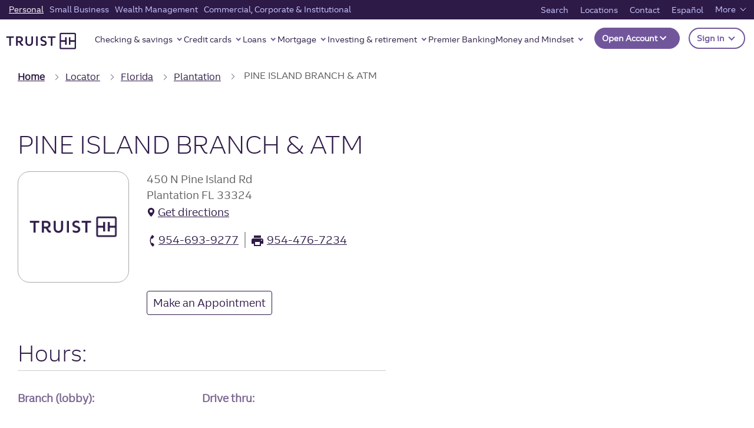

--- FILE ---
content_type: application/javascript; charset=UTF-8
request_url: https://dias.bank.truist.com/ui/scripts/truist_common2.js?async&seed=AABkItybAQAAaBuMQWBGnlr-KB8UNxx00ey_v34oAxV5RUw536EJxOe0ffEJ&VqzJ4bRf17--z=q
body_size: 303204
content:
(function J(i,j,N,G){var xo={},xk={};var xt=ReferenceError,xq=TypeError,xp=Object,xD=RegExp,xn=Number,xz=String,xP=Array,xm=xp.bind,xJ=xp.call,xT=xJ.bind(xm,xJ),Y=xp.apply,xA=xT(Y),W=[].push,a=[].pop,k=[].slice,S=[].splice,Q=[].join,E=[].map,y=xT(W),R=xT(k),u=xT(Q),L=xT(E),o={}.hasOwnProperty,X=xT(o),F=JSON.stringify,e=xp.getOwnPropertyDescriptor,xc=xp.defineProperty,xx=xz.fromCharCode,Z=Math.min,xs=Math.floor,xb=xp.create,A="".indexOf,O="".charAt,l=xT(A),xC=xT(O),xR=typeof Uint8Array==="function"?Uint8Array:xP;var K=[xt,xq,xp,xD,xn,xz,xP,xm,xJ,Y,W,a,k,S,Q,E,o,F,e,xc,xx,Z,xs,xb,A,O,xR];var f=["NXs8zrg9HmvpUWtOfQ","7-mkC3nei_p9hLOQxi5FXkOgYxWffxzoGAVQOH2iOdE","pl8j","hSse7fJd","XMLHttpRequest","JmIq9N0","iKbHTALSgutM4__n7gBYVifcOx6xbyw","qiFh0L4IZg","6oDn","body","w5f4byfrr-YnyA","document","closed","9hpk84dxA1_eRg4","UtGcXXCW","\uD83D\uDC79","-3sm3PQKGH3qPTxRdw","QA9O5aZYfj-4UmAUOfHu6c4","top","vV4j5ZBm","pUYe8cYBdQ","uz1o3PMOZR6-eShDQfGV","aU4H6s4zLRahUyVAJdG4kYA7r_E-hYxM6YE","jwFMr5tjUxOKcApEGOuHrq8S3cc","\uD83C\uDF1E","1M6_XyejjZ941OC5-lt-HBM","Vd-sMEO47t1c6YGv1VYwGCo","moa7e2Ch","psuIJWWc6Q","zrj7UCn14Q","wt-5QWc","94TtBDjJ2Lo0z7b5vkssHAWUbniKdUk","UzYhnasaLha1SVtOAeXk3KMo6q9Cr8sJtw","setAttribute","UJLVKgX185EF-A","bClgx4pP","bE8cvtAOFkukSXZbZurx","min","4BtHqYY","CustomEvent","YS51qJ5ec2fEYQRibg","1UkPsqAKK2jRNwwSS_k","cLf6dSP_rN4viKX4yjR_X1f6MC-TERGGY2wzcSi2YQ","b2QZ7ZILGE7TGQI","-moskvohd1jx","y7LbfgbIipgahg","YjhP5r15ZzCRSRJkaw","ODpp0rAbUiCiamdACvalnA","WyMm4tAcfhDFEDw3SA","NtOgHA","JghE5NNfaQOgIggkF_Oc","Uj5cte8","C2wAifw","H9q1UjuEn9VU","xaXyWS3wqYorrsjTnidsbms","flYg_uA2KFH9DzQBZNSXveoa3Kcm8fcv3MDx2JBNrEuzdPt700Q","ReferenceError","tagName","addEventListener","yztCpsJHaBKpVUsbEOs","EM_IdVPn","DhJro55yVSmkXxJJWcKoqo1Wopxo","[base64]","wMPgR2_C1pxq8Q","pVMDjg","v_6zQWSDnch5kfmEihNyVVHtPWHcNBjUHA8","src","gNS8MXmWnsRzo_f2wFgt","i4u4C2OGhd8mmuXln0owBA6mbjm6bEqTXwYeInnVGw","UCJZvYFfWgyye2M_EbW_1cdjsg","8_iMQ3qNgI4kng","ayByy5wU","GHEgwOwcAln9Pkc0IrDc78k","67T7MRPx29BmtQ","charCodeAt","sImlGmzL","Infinity","jLb1WQ","Z3AZrsUaFnH0DA","-DpYgrpUTieddUg","cos","get","complete","LIrwCD-HjIM","0bf5IhWw5Y8Dzu8","window","46rIainK5pYf8ZDX_FkBDQyVKE4","n8iFZkLhqN5LqM6X9Ctdbg","xUEroeYyFgzkETlHWMu-hZwjsfAG0dYb7vDl__cgiC_fWdJG-yUIp9M9iBQyeXxVxgUdxCp6UB0dB32XOHP03UNP7Ldz","hpDEcyHR7osZ6g","LavlDjHL3NBbpNCz2yhCY3PfSg","XWA6iqgwA3DlLkAlYw","YwhQ_odLeg","s8qFAws","RBtc4pNRKTfSaU1tI5GOpg","x6qPLWOxpvgRu8P_qHkGMy4","OwNrjex5XmaeCDQENda8zJMq","number","LuSjCzKY1s1Dp-TCiyA","lcSkUy--gblz1-yz52dFOQ","arguments","frameElement","KcaVZHm0wA","OIrqNg","oWkr4ekiREM","U0Yg7dQpHgH5BwBPbPw","n-KOIkqKoPRRstiCtxVHeXTAWgqZSDDwLzQ","yiMQ5LAXF1jgNiVOW_fq","BTRV2KhfFHqBUH5yfw","Lw1M551TNzLDcw","HABT7ZI","gKfnOgLKzZch7-aJiChv","B3AC-dUwL0nPJQp6RfGK","hE4gjuJUMXfl","xvKVZ1C-nN1hm_2ahSF4WA","KgN30rh0BS_JZA","OhQ0meYIA0GvXjxJaamhwIk_sKgFu89Cmg","H10","mjVmlqNOX32lbiND","Cw0fwbA0HHH_PCF0dZT-5cd1qA","YvO7VFWgxMxc0qHGuwsXfw","vaPqTybwuok91fXF5HNtR0fkKzKKNl-YBQ","aDJxjMdsayC4QGQ","EfyfMi-ulutR6_yj5hhbZDbFRSe7SCy7Zw","","nILELFfS85MMtJSjlHcdJCKWCE-jB3WvNGx0RBeUXIFn2V3HTPXZC0urZ9mhufy-MpTpBI_j3pOB6N99zYVLE--6OnOS12n4DzWgpHoR","zHFvtoJZKlSQXnl1","1","sNXLFHj71b8n8w","zo73Eg","wo3YGyWVy8Ap6w","zLTrSC3p7qsg1eGNumlydlroC33MNF3ZRA","Safari","ykJS88J1RmbNOjI2eA","LL7aLVTK_usdupTwng","Py9Fh4VUMxyaLBZQD5DB5egKjYY","adCxDSyf8sV70b_Y2zwyD0e-JmWEYlXHX1tSdGiU","0QBPrJ5wQByY","\uD800\uDFFF","TuqwAGI","d0Qy0OIW","EThWoIZ8YzCx","730N884PBA-EWxlj","Float64Array","YBUA2LIxEFL9JD4","RUYbyuw1DWDuD10V","_EA41L06AiraR2tCeMbqhNE","nNGiLkGS0Yd7tqOspEcCOA-SYQ","cytP5J51UC6GKg","s8O5Qn-QzvZpleO92R1oWVukLiTUK0rPBhQacmyvb79N5jyjKI-uZ3TfS73D0ZDKRP-FIq7Hu7Sh","SBlwsJV5aw","7sakFnSLze521bGD2g","Error","Lh1wyg","dFlj17ZWPzL2","Oy1CqMlXZSGaQ0IxWs7TpfFDns9zz7x36uKkh9s3uU3wOYpE3T9qwsxqxBptKwJV_hlswUhgR3lEJVI","Y1kCtMc","HyI8nbQ7KQaqUl0","Ut2aOhmXrO9MsJA","Math","TtChfGKsxc00gOTLkjArBg-7a3_aHlycPSwzZT7kA7gHgwCJbA","8xtptrNuVTij","q7Tmeiv9sNo229bO-yF9eUw","any","YwRO6pl3cDrcKzgWJZWTo6800Z86","5Z-rdny758tjgK_i-GsjGkCy","s7rtUXzD-I010A","_yJ-gKhQXCGjVyNqGNyzhIc28eMV7dgY3dLApaw9v2jfOvt99h1zp-YM2WkEDUEMnyJZvDwbZnIzXnfcam-2vVQQhMM4NMlQ74cYTZDsYNvSkGl7KD7FxYpNQqc","roTJShPGnO0H8u0","tZfjaQDZwYt0ibSPmA","UqfhdWbO6L0","pow","width","cK0","57j_Lj_pgo4j8dmRuTBn","FALSE","QbvESiDGpflq67e6-Wk","Document","EOGRDmaKy6gPvOs","VGAZntEkHw","vI7yA33IrNI5w7Y","60EdwsYaOWXRaE9aY9uHo6BBxMcq6vs0m9PJ2ZYbtQnvbf9qnldvw_ReuTQZHkx5520rqgBHJQJaG2HeOHGfqjk8ig","JDlLq8Zbc0I","e7zzFwns56800Q","0iQ","98a2c82a895a3759","now","21","75faHw","3lct7_04FUI","-uyrBnK06cB0pbutrjY6","84c","AdqkUXu9htBJg9U","yYbRdDberYIU0pg","34U","stringify","O08WnpwxQROlSn8","3o_ZYw76ug","oLLXH0PV_t00opI","DuCPLUKzquVU","\uD83E\uDD58","eSR95pVgB2XnWVUfQczv1cA","nodeType","bind","5UYMzeEeCnvUHA","fILxZQ7ioqQDpP31nA","c5zvCSPQ","gP6KbQmggqph5erG7hJHDUfh","Wc7xX30","rbb0SC3H7Z4mz6eciHgyTAWpO2bOOUGHUQtPbTmcCqVNlHq-Io_cNiWZZLmMj_HsX_LXPuuJ6tWs","sLjuRi7y-J8kjfWTqX1vTk_qNWLCN0CfRg","rIn6fDDrgvYFyM_h6zxCdHbCGQU","ZU0cyZwYIHKEa0c","npCTfwPFu8xF4cLs2iRIcCKMAlupDX-kaiYnVw","6iBHq7l3WxG8","g8CkbUaOjQ","m5f4EATO974g","FuubF0aFzL0xmI2hulA1","createElement","mvWMaFOxs-JCntg","-M4","Z_ryQ3TPu8NolNrU2DA6A3rhbTeeeRDQL0MDNzKQCr4","hYn7fTGqy-c","DREujdIXM16iHA","href","pSlVmpN0EyOAKh8yKpb2875GyJBkt7wogg","V3gr4OEw","X0wqi_AvZg","crypto","LBZn2bBiOA3hXGFDZ9k","zarfPg","removeEventListener","round","OQ940K1WXRmmXj5YW_-JhJ4gse1at90Rx-mW76AcjGrW","Q_ijQAs","2i5M","kLH9Nzaw8JoH3fc","-H1E4cdnSHDIKAcSQag","toLowerCase","_dvmMA","Cmgey_QVCAM","bmshlfIpeGyXJBgpUcrD8vtE0rRhlKgu8w","TurSbwf6ub5KqcDB11w","WfawVnuco99s5q4","parseInt","KY_1DGb2zrkl4v8","ve2nTn2NjPRsiuu_yw4vUUiqJT7bNUnHDgoZfTDobaAMpjOpL4GqdTnfAbDK","url","{\\s*\\[\\s*native\\s+code\\s*]\\s*}\\s*$","fcyZO0j8tA","pYE","\uFFFD{}","kwd74adjEFmvVHRW","UXk4xJtKUgw","znU5uNwteiz0EA0T","enctype","O2UVtZEQG0A","aqCLREGDkOw","np-g","hasOwnProperty","concat","RNq_IUs","tuWuUnSWnfFk","8Xsb48YlcVM","toString","Gx9X4ZdLBz6XZEhzSMrB9vBS","ndylCSy5","W38ooe0kOX6TSVVv","S-nXCQ3f","uJvBPX8","v4LcP0g","2l053L4uFWLqJCNBN5qyxJY_6ZsUqMgb","boolean","XorCaSq386UR8PA","UcCybkOqht9TjbTG53s4FyemcFmMXUw","xlUvneQwdGc","l7LnM2Ht1skXnKyDsA","YBNR4ZNdUHc","1EQkwv0WTU2uSyY","uIXzXzHXlpMulurohBRkQlHjY2P-JgSSSEoLU2jaFew","6H4qlP0ONVX6GGY","zH0g2PkbH2_4IGwS","5XoB_7EfOgLJY1loa_fBq-lS","_aLpfCzjn9o3","c2EgsOchDEPh","SR5mpu9uXnmWDi0OI5g","BTlyj5lhXCmvEyMuMr7j","aQZ3ka9NQBqjVi12McCvnoY87P8U6t4","Q9uCMVKTuMZ8ig","94DFVj32mA","DiVz4LlmLX2jQn9WSKb31u9otKAM15JE2g","_1sWx8QWJSaMa1hOaMCY4KECwd0h9v0omw","TQRjuedtQSiBIQ","tn0z","EzxnwPhZbjSoUTpGHf8","max","H1oh5LE","Array","setPrototypeOf","\uD83D\uDEB5","ZnEyougzNUw","rarIfyX5z-k","52Y7j-s7MVr8EzxaYLSmh4Yj_KsM5IsEg5iOobxbx3LYEb1l4gwY6ONJ9WpP","Vhd2rqpkRAWy","2I_eBT_L2qkfxNul","UZDGKAr80b0a_5c","4qGRPH2sve4","UHRasM1WLQ-_","kDtPnItWQj6B","eKD4AiTb_IcA6qM","readyState","WeK0VG6Z","9XYki-UxeE-0LyEMIZ2ph4gC","bXAP39kfHE_ONwYhdw","kdnrJ1Xf4Io","prototype","b4rFaFjZzYk","SuK0e1Wlg-lxjqrW-m8s","xt6jUXmPq-p2jbXB6VA","JSON","dE1ossJeei2SQ1EKUA","JUtk2qdQWh37fDAnXJPv2g","multipart\x2Fform-data","R2Yt5ZdW","g6_eISSx5YwZ754","VvzQDA","nodeName","luPsBmq_yqAAlrA","bv2XIhexl9VSuJc","zwdahYFwQRSLDiI","8XJqxqxXQQXqOnURJ_D8jtA","lMSYPl0","Q-WRJw","6\uFE0F\u20E3","ZtWbD0Cai_M","Vh9Et8JJbwCSABM_BfGGub4","onreadystatechange","message","ShwXtN0","\uD83D\uDC68\u200D\uD83D\uDE80","Pz9Wp5E5ShM","height","oLA","jY_mEkTo-qw1yPyh","GkdkoYBAZQCWS25zFb0","6eikDnu1yOV0sPae","error","J3Bsif0nSDusET8S","5XkglOAjdH2RMQ0_UA","3hBd_oRrVSujbANx","V5g","SUwy","iuqIa0Ok","xksGqf4","HZs","qjhj3bh_ZC7fGhciMZWasA","\uD83E\uDD59","eOeDMEqhsesa59T-","decodeURIComponent","vayzFiWO7JMB1ZqZnV97Xg28OmffMHWXaAJUYA","V-ulM2eJ65U","getOwnPropertyNames","K6bKYHY","2m8NvdsH","51EDvcoTYGmNJyAvZM7A__Rd","MBJ1gIZKWQWnYlMDAZE","k5bceRg","yorIBAn0868Cx9m3pw","S_q1cmK2_cZ37PnH3XY0DkG1","SsChHSedrNRvwveK2CBpTATxcDqPYRqBSF4J","S4yxXhWh1-dXn5jk","fuS_HH-x8cUXrZmg01JhTQ","v7XWL1HU","GNjwMi7K95c2hrDD2CR7Vhzie2WSHS2tLQ","done","atuGQEOaq_1Q","PXguhPsfOXPXG3cY","ynMUvMExe2bC","R7_PMhP3x4Ae8w","IhR2yaVidF63Rw","click","XiNaoalfbw","eRh2j9Z6TSGu","defineProperty","charAt","pop","w5HdMhfg9a8RyYbv7F9eLy_TAVzoES7odnk2CgWqJt1gqACaRq_wHEX9ToyztNzDeZf6Wtiz1O7Urt8Nk5AUFPC0MGc","okpNi4JgGwKFfVkAPw","form","FO6ZNk2m6_8","J3Yp9NohBBP-WXxnR8ew1A","true","HjFnq6t1QwU","Lnwk0s49HQ","dxpzko9ZczC_WCd5LtOrmA","iframe","ne_bGnPWmuEtoYW2q2kebzno","55ynFnud","4zFZq-dTTh-cYA","ZK_JEHLP4_9u","9-6OLESMnQ","indexOf","0QY","QWoqrecueSM","fY_zEgnE5bE_yaA","left","File","Symbol","qL__Ryv1mp0gsNM","NEUllel_P2nEJyoKWLbr68IS7w","XCl5pYlrRUPwAzgLEIT8lu5x","feG9Ejmk89Vl1KKdoj8o","Yrr5GDbC1882_Lza","removeChild","4i5o06RKSA","ubLlZTXBy4NrkLy8mzMyHwOkaSw","z-e9XSyogO1joL3o6QhieV_pNCPbaSLJBxMaOnPgZO0","type","Q-LeDRz-g6EduIyjoxxPaSLaUwPrKwbFVFNKUzI","byteLength","CSS","TvHnSGHa6Jh7i4DA1ikyHGimOWOBfgjJ","N9C0MS22keNvgw","q6rwRnHn17wih7aHp0UoBg","SEMYqM5KXw","rDNxxqoceAmi","Y4rgCXTxyPg9hrTnvgUmRVfge2Ps","df29AkSN","0oT0OSLm0JIUx_mChzRyUWrxAR_MCg","y4uZVXam2LA","pJv9JnM","nerCYhrw","aZOQSwjPmg","5jRuwKJqSwWxRQ","-6v_Tn3Yk4gP6g","nK3VNwzi7KlXxobn50U","DwRTu4dgeEHVK0s","FDhA16Jybz4","U18A9sVkPyOo","ZeGWEHu3sv4A8c_n","sort","lD9o2LdeThipAnBuH4mJ7ec","rOfxJ1PptvAriqaagVQ","uquFPkOxqfcGsdTBtiICJCmER04","KjIAuqhYUg","7ea9VnE","JBZkyaBVFg6_JWc","Gxc","oIviIW_0w6oYpA","performance","TypeError","xmwoqfA8cxXNBSMPB_W0tIEr-_1yk9xbt6XUuPptqA","71UG5MA9aGWOFgArZc2P8vkE0J1ngf0sp_qqjIVZ113hOA","q0I3huAhEUGrV2VYYvn-xdF9","5KL0cjPtiQ","9VcdrZElA2zSNlU8dJq2pbNBwpYj3Q","K-fSFRjEhaI","CUwE6cc1MUffG0IQdbfP5flb","jOvcJ2jJytEB","p6fIXkvz1rpViY3_","mlMvz80tEEjPJV8SWrA","RegExp","\u26CE","Y47OOQX2vZcL","N3Nbg-tBL1uPFCInE9in3oNI--Bhnescyg","aRV9lIZ2bSGbTVIrOJE","-VYp4KgsBSk","xxJAvckPDw","0LLjVDM","TRUE","UBZB-ZVlJSzbaVJ0NpSSprcZmNM_2Ps3qK7qyJl-ug6-ZN0","0KXoOALi9uoW3Inq_isKLz6XZw","AyFP9J1JbhScZRREfNmCmbkatM1dng","jdeqX0Gnk4N1wQ","-PCGOAysmvNf0Men7g1IYSr7UxapTz2x","mrbXezHj9KgN4IHP4lA","uN-TGjSDyA","ZQ9U5rty","aVAM_N88HF7gU24","XsuBPxWd4u9Kt422xUkWPGT6Mg","nr6cJBi2kKMa4dPdg3s","innerText","PrzqSS3D0O9wmPqO","Z53ofwX0g955xrmUyFc","M9iXGEiC24dct5yQt1Y","every","Int8Array","mzlp1bhCQg7qKzsIGg","c_yjC3DVncp6lb6e0ilrU0KjbTGUcRvZAxRGP3KVCf8G3nDgKpPAIjrMKOqQ1eKiBe2KKqbXu4bh2A","ou3nNFfulw","mtapKGS_","Wu3BdSb576FOuM2OlEdQ","Float32Array","DxZmy_RmagvsOw","keK3Dmi5qP4Y79z2zVpYaGfIEGn4BzayLiltJh7hWw","IprYLATtx4Q","^[xX][nN]--","Yixs7rV4PFq7R29CR7c","\uD83E\uDE94","-wA","fo_DACXP3Yko-7_B3EgzCBStQRA","cAVp5bA5ZRQ","K8yAGlqQ","7mo6l_hTK23hJnIMDw","Si9TpYV2exWCTQBTdcuetQ","OMO1HTib4MpckufQmDY9LkOsbGjZ","GxI","CvSMa22YjA","01Ml8M8uIieVNkQ5KPw","tMjWPHaQ8pkjs5Ss","up7AfQ3MmroEpcDT","bubbles","OlUilvE2C0TmDFIiHbj7zQ","6OihNGDu","KCpV7opbSnWQfV85T9qJ6-VNgNcjivcr7bfn2903vBS4cA","AkM8x5w","navigator","ZEoLtf4x","x4_nfSPFyaAe6LS7","onload","ya3WNCjZ1qE79emenjEwakj9FFrUHhbT","BX8z2NIOB17OO1chJ6HD-tZXjfBhmK9D","t0sdrg","ceil","31czmOs9El7GOUQ5Dr3w5cdt","QBdb_dZRUTyJdw","NIDmHzHA085nmPU","0xtXy71TIA","X3QV6NpjcGbCFQdy","h6aSUiCm","join","CztzxqtRURrwBjIPDqCtmI8x_qoF9cNd3cGD1fIUpHc","kNaWK0E","V0QKrtVKIHvbMkRvO8m3rvs80JYggPQ41uXl5cJ8-Vq8KbkdiQQ9y48o3QQ1GFoS310t10B_VVMcb3WJWk-Ok1Bt6A","Bd6QZ0-vg9dH","OBtPt4JoIyPKVA","Ez5Sp6tNSWTI","AABMt6prNzGED1U","5K3McFHij6IT-pS-5U1EczzTFQe2GWzrNTwvFQ76bMZk9g4","E_ecbFeyl95av_uSyCxEYQ","from-page-runscript","0NuYa0Kw_MFLv5fF_ThDaGLaSk7sFGW9","zNiLClCF--V68w","r4TuEWPH2w","\u2615","Int32Array","K6usCTk","DOMContentLoaded","PUhJkexWKUqeDhUyCdqy2Q","Rxl4n5JbVw","8Pm3Tn2OgNBcgr7HwVYx","p0cWre5GZSQ","unescape","7xRV049MKSikOg","83cFqpYZMijDOg","g_WuRGWTnp4o3bzLlk8xEwiyMXigNgnOYwJ-GHLSR9d8_w_jUb25fFrIN5eRr7qEDOeeeIWDtYy3kbQ8pqdq","UHRvl9h0YmKvZQ","KRR75KlzMk2lVG5RU6z7xM5yoqQLyoYd","\uD83E\uDD9A","reduce","Uh94l4xkaTeZWE8zJYeT6dRaj9dEqZBmj5U","DrnlWC37","rpPGDRjLqoYa_9m6vQ","uV8evu8-","9MyhD1y3jtQxip8","a2syz-gUAxmpXQ","UtKFe3G6lfB_oLzG","\uD83E\uDDED","htSYd0Slrf9VoMWxoDpec23eEUv1ECn4NiQsT0flYZ4o3FrFA-qZTxP9AMLr-5mlOtS_S9Dul6zFqZEH0odcQvzweTLY3z-8BWzAk2YbhnpqZZ6RwMs0HCGitH_o8aOEPbwHUaFnZsWLzi6Pa3XT73gzpHkl9VV15qj3tYJ8LuZgvXqJNwGPMywxNA","lastIndexOf","7U0W-og","0","\uD83D\uDC69\u200D\uD83D\uDC69\u200D\uD83D\uDC67","target","eNTrVCvAhrltku_V6Gk","c3InkegSPXDuG243dty5nok3","0JU","uOr7KkM","HBBb5591Lxm_FnhxP6_n7vJF581IgqA1","(?:)","encodeURIComponent","BFZir9tSZxefXU8XWtqDi6oTxA","console","HsyoA2SA3P912aGzyV4bEgawPCmlcQO6BBVaYw","event","W6L7big","le8","fobiOBvhz8IymrCnhg","WTxtmpZcHQGyOH8_TOrgr5lk761R","CWkHzeFPIg","lQtM1Jh4I2E","getOwnPropertyDescriptor","9U8X7MUia27XQg1ANoaC","APeVYmqt9-0f54bAtVA9eQ","6-zFe0fLnLFpo_rv7EIrPkbXWgu_TiY","Hs6LJB-Grw","Element","4l0xmuAzF0rYPEY","match","zXYZ998","pvy5VGmDig","ponsAj_RyQ","72IN3fUOOG7YKi5iXM2Yo5wH","DHYMscxaB1noBhMjdpHNx-M1","hidden","h4XvLUfc8Jhrtpo","X3Mp1vMZPhO_UTpsDNm2n5k5vPQSu4JC9Q","123","deSsIFO1o_MG48DQ-05aam7BDk_h","pU5O7A","Reflect","3hxhnbJeUzuQZyNB","P3kRlP4seBXOGSgFGv-wkL0m1Ok","pD5XzdxxVQ","undefined","1ZPrIR6y1fca25g","LN2","AOuyH2XYsctqofuKlSdLQUU","open","VUIO0cA1F1HBSWN_V--itYFt8eIZ-M4Yvg","put","MxslnfUMY3OrXA","9","\uD83D\uDE0E","spTuBgbBl50","Image","host|srflx|prflx|relay","assign","ArrayBuffer","GydTzZJeMVSm","forEach","5NSbYkW5vLcb5YjksGwTJg","xorv","ajZ_i7dX","yBRUltxcYz7dIw","6jFZ8YQ","dciGflq5odVGhNCzvQkBVXiTaw23QWI","\u202EzHltJbgcl\u202D","_iFq-4tfDEmHdg","T8ugKSXT7w","Object","5sGHbHWOjstCk6LUznN1BA","all","UApe8opAcimocWc4O-f15A","0o_mAQ","HrT8HW_XxQ","oZDVaVXcgaQM597v00Jd","KTRknd54VTelNTQVMsCxkZM6ouQ","E56KXV-82tJTvJnH724VKHOAElir","ovaxIG2-ytBXzuCZ","nbecNkLth6I","GypryLpncjSsWH4","EaXsCQ","^(?:[\\0-\\t\\x0B\\f\\x0E-\\u2027\\u202A-\\uD7FF\\uE000-\\uFFFF]|[\\uD800-\\uDBFF][\\uDC00-\\uDFFF]|[\\uD800-\\uDBFF](?![\\uDC00-\\uDFFF])|(?:[^\\uD800-\\uDBFF]|^)[\\uDC00-\\uDFFF])$","Option","Qcq4FmiOi8t3pcGK","fozxDh7L1YQt363Hs0Q8FhOo","length","DX87vbxn","d6vtFjzSzpobyLrR1EA3","GgND8KJ5CSWacEY","5lcdicMOXDbDNA9-D8KauOEzzNl2qv4","ETQ","trTdCCDE778Y692mlR1YdXbEBS3iNSXhOQYSFFU","-2\u202EzHltJbgcl\u202D","bGEot9s3J0KOekRdSM7P4uA","x_muUXe3t8FTsA","map","mMWZZ0-3u95GtZI","charset","ABRo_Y1kAEWtCy0","5FUevZY","JiQG","head","sZ3iSWPxw6pOmA","qor7LAygz_wNy4P14BACJyWU","6TAJ1N0CTGHrKwBYQ9eIpw","initCustomEvent","slice","d0cuj-kdNxD8E0Mzcg","writable","o3oZ3M0JBQ","K_CtBUWTu_c","Y3860_E0JS6_ZiVCL_e8n5o","3o_bNErE","Intl","SRhIlZ9AAD6KDBQAPYPU_w","1G4_g_AdXGDmRTAkdM6ahYY0q6k","gFEOosAdWl3MXiIeW9q0jJch","PFYNyPM-Ako","_n4","MMSLe0U","x24H99M","\u3297\uFE0F","56rESgjTmdw","dJ3IInLR25UX-cqK","J2gRhfMNVT_EBD8KOMM","jE4KgsEOSzfC","global","LllPsdk","xm4-lMAwBlSxSHY","QyBFiZpSeySIfEE7OIHZ-PpPmZ12rbt9lZGCmd9B8weiIr8q3w1hj79Q8GhSURYyu2Nx7E8HK2E1bRC_QwuZtiIhjdofcdduptNUIIOWAN3qtWMwT33A0YpzcrQw","srcElement","push","object","detail","Imk6mulgDUPvGw","VtWwfHqtkcdxn5De7WM9Gwk","80","VOm_ZkM","8Q1pzo1xQDa4","0LjMUBHZgPEY8sXt5BFHb3LZBAq3cTioQF4WXA2YVcJ__X0","4jBYqupHVS4","catch","Ps2rdGrB5g","wRVZ84hdCyQ","QxdN3YRSH1iXd31ufpnH680","tzht1LJjciTCNQYsF4CCsr0SyrMs1Ps69A","99qAbVS9vvY","u7DBKgipxvsJzY3j","p0YrlO0XAVP4Ykg","s34","clear","yXkUqpACJWrJIwMGQduToKJDysoC","IS9FvtdXZ0mxPR49","detachEvent","5hgv-pMzHSviPQQabarepv0m298d49sy9b7-18V16ii6Kspci2MFxsYJu1YwYCkZ-ho","OJDQdAfB4Iw","3XsTgIdEV3WGGT8","input","DHFs3LBKVw","WeakSet","4YLnEVrp-qc10g","saj4TH38_KA42g","yJrSGB3A","70","isArray","SubmitEvent","0ZTIOz3904U97-qA","t_q1Vjy-lvQ","zFApgLMdNlLwV3gIWKi5nA","Promise","d5rdf1LXyooV","m0oFjM4Kbn-MAD5hUtQ","4prZbz3W6A","BnEngukjN22Xb1F6","55vuaS_xlc04ia7Llwh2TFP8IH7HDU7WbGp-cQ","qYDCex7Ejqcct5fqk0tScnXAURn9AnilPTxaARz6EsA","aJXJNx_n65YU4JTdpm8fNTmRT1SiXGWndyshHxKRCotjzEHFQLCLBhT5bIyxqee_LtDoQ56qkMnFrJY","URL","spWCPgi5jbUW6vjtokZHfwCLSQzoEHy6FA","HBxE44hBEFHiX2Bb","i2UtmPk5","lKv6fjHwrw","JH0R-tEoNGn9FVQzK4rH","Vx1hta5gHAugIC8W","q3o","apply","T9fTGRL9uYcb_smWqw","bwRY15dDF3OWYw","Y7fRTwntuvUBqovvkStPcg","VfqpUHA","OEoozJwE","ljxR6Jp_QU3BIlo","AR5QqpxnciyNUydOU8irkbU__6AG8twg0M3Cu68WlHbfMr4","Hhla85JkZDqYagh7Y9qfp70Slc5slOMp_uyky4cktU7kOpEUySp4k8M8yhUmMFNR8Rl1m1QnRnsVLVvMAgOag3gxtOIUHuk","H1MJveIZGQ","sbrKDg","OFwro983fhPPNC84Dui1gQ","tovcCyHf4Kw95d3hsx1RYw","110m3sMvOg","BhJW7p5XbxCVaVIzGw","querySelectorAll","p_CYZhiesIEa79GB230BPD6CFASDWiDxXSBbY1i5Q6s8jAyCBf-UU0SFZIL8o731NYi9","RCJt7rdXDW2ud3tgbJvx0OdY","_l0qgf0pDU3gCA","QOiRcVSYpv1nrPGn8A","iueSE2yTyo1nvIGIiFoTJQ","p7jwCjfL0owg_vqWpxR1ZF_i","dispatchEvent","_HFL","parse","floor","8-i7VEOZkcda7t-4uDxf","__proto__","uuWgB2-Gv9ZvkeOd","r34lie0_","PFcuxqUpEHHhCTVnS5X4zc4","hP6VakCRseVDkYLS-WcBGg","1WIs8fopN2Pj","oY_aSz_p_r5Dq4u2oBsJKDyKVgSsWw","4rLpegU","wkMWp_MWBiY","5V8-sds","3LXCTFrK8KMJ8sM","aiha-ZV2","jARtz_xlewSoNSRG","JiVNp81EUymfVks","0o_VDwvI9qwJsbefqgNUbXSTFwk","sLPoQDTkqJYxtQ","hJ7vGUPi2-hg","2CZIwrpPEQ","application\x2Fx-www-form-urlencoded","\uFFFD\uFFFD[\x00\x00\uFFFD\x00\x00]\x00","YtyJI1eWpc5Iig","3abmVnjflIJy","\uD83E\uDDAA","CtqzBXStvecv","qMe4Qy--lfZxhL7t-x53TET0MmTWIxjWDlURY2fvfe8b_DK0Ps70YiSLGbzGy5LOSqWKc_rS4bf1irVV","oZCoZAqSusZ3nYTH","IxdQ7ohRdw","8-SvAmKv1twg0JOb0n10QA","GOqsXXmQjMlwsfo","SHMJ3aoFICGvBw","50M1k-gxKxnrCyBT","jMKhPXCj5Ix1hY6Xj3cpJh6lQH7MFFba","jZPWZy775Ig","Rfid","7ksFofR3ViKLPXgxQ8yH2w","mlAVuMcvIV7UPBlHb6s","0ovpbCLkqM9zwvrOzQ","documentMode","s7raEQnz5LYK4g","Xyls9r5tbRa-Sg","afCQPlKPp_0Asqa4_Bg","UVA","ed2qAHryjPE-zp6O","^[\\x20-\\x7E]$","cOCDRUeVmclSx9_W8w","84j7dWP5yaw3","SDJA7Yx4JDSfCFInNMLP8aRe1pB3krUl","1k0hkqcANU8","d0gXtMMMAHHRGRBlUJmZuqwUzZsG1b4_s7U","IuCAI0Gol5sc-ZY","C2oV7oITOFvcKRNAVrPV5-BVj4xtx7t8s72yj8VW20WhEJQPn3Icycxrshtnaj5rtUcmwkZkGFhKIA-_DgKc2zt06b1aHq8ziORmb6jTWfj2","Event","gK6UWSHF7Ppx","YeKqAXq9tsBnpozY-DUp","RtKlJiuV6s0","CJq0amc","8bHyexDhge5oxNqx1Xw","PTZ82PN2UAmsUWxvKZL31cE3uql2o4FNj4qe-LEbyiWYI8cs4AM4pfsB5WpJdA","start","lf2qG3X-5e5d","qgtT8ZtdJg","FprcNg73344997_ekg","createEvent","fromCharCode","weClXCun","\u202EuVzEVbRnp\u202D","Dm8ng_8ue1s","P4jtTjbjtLVV-w","9SR8_JJoEEfoRE8yR8Pv2Ms","T2ob4Oko","FbeJcUL88u8V98Y","BBRhhtppcRo","hkYC38kaBXU","MjZRkotOajCJbA","Ci1C3p1_fSK7QAkP","tMw","Ev-LMB6HoeRG","fPufRlGFhvRCrZqk6ksVM2WSQwK6YmGhQ0hUQwTeJd49_G7xQN2wXHnPJrHNisz9cLSMPIXW8Jvypspuj91JZ83xWwvU7gGi","Yu7JeRDj47t26IC4y1w","QjRIseJRfEnDKxAjNQ","PNWY","tmsB9YU","fnYUrdweJV-LMCw6dYvozg","childList","Bg5oiale","PRc","filename","prneBRXe4L5M5822pAtVdT7SAhXxNyL1Dh0FE08","\uD83D\uDC3B\u200D\u2744\uFE0F","gLOxbFiI_Q","0l0Pw8x9Hg","vq7yQQ","which","MUQlweAOAl3YJQ","6ZPbfRD1rIgW34jg","-A9X5o1fRg","Orbhd3XE2O9e","getPrototypeOf","enumerable","MAhxnvBjQnKmGSIYMYSyzZkzrA","YcqdMxiZqA","OlAt9_IXHW36","UIEvent","9q2OUEColfVUtY66-UoSNXiQVxi-c0mfXFlAXSk","5Xsds9MTTk3kOS4N","Ad6ReWL3-O1-4oc","GMA","svCOEm-irPs","NhVY9d98XAWcexFlOg","p3Mgteg0bQzhBicPC-ywtoIA5PFymw","action","_X4nnO0FQlLyTDENQ8S9mIUym7cl8tZCjw","Uz1O945dIjqZGA5lHN7B4A","xVUvyedNIw","DIbsXjjf7acg0oHjtFY","aRR84Y9iNRGHM3l9CpzDx-RU1NxGk_Y","KCUqn751cBuyRxY","4iJVz5ZdLnCYJRQ","\uD83D\uDCCA","YNyobADY-g","dhx5wLZVdBmpdR5J","8BZbgapaIQ","zZTxRyL925Ee_If7wXk9JwykEA","ago","sin","T1xI","gydM54lFQh7bOw","-4PCLj3K67w2","PNOQO1q07Phhsw","ouc","3j5Aov0","o42yDzSNi5Qx2szV","characterSet","appendChild","BEsqnboZJUc","O0YJ5cMpJ2DFAGk","1X8szuoXQlr5ZSVXF6ii0tQ4pOYR_9VDwNWc160D-2nYXeg2vxlctPNX7zY","\uD83D\uDC70\u200D","[xX][nN]--","aBBluZ9hdwODU2UL","Gj5NsZd0bQmAYEI_BaTO8d1W","\uD83D\uDEB5\u200D","querySelector","_Xt9y6M","c8epFnyRv9d6j-mo0k85HgqjXkesbFebBgE","r76QLSWwvaMt6fPi","V9qXJ0fhgg","_w856ZEwLig","crXDEg","className","1azrRiLb","([0-9]{1,3}(\\.[0-9]{1,3}){3}|[a-f0-9]{1,4}(:[a-f0-9]{1,4}){7})","QaDlUweLy4k","7aXyPQ3bg8c","unshift","6S1b1t1HAFblCyl4KA","1O-3WXE","IEE52o0gOXXxBD1_Urv51816","abs","Function","fuqtAG64yMln9ZC7","b_-mQzm21_V3i6SI_BNySkruPmbJeh2VEVNNfy2uEqg","D3IZqt9FJVbYLWF7OMu0pukz15w","odvFLVm_6JIKrZi3tnIZLHj6Uw3i","AhhY6ocbABy4","Uint32Array","aYPOCSvH7udZkpy8siRN","status","Sqv2Tzvjvboo4rE","7de0DiKEsQ","pY3OdBDZ8bk5y-K5p31uYkXt","jHpp0eNZOmDpCFlCWbeglfo","rfs","Hel$&?6%){mZ+#@\uD83D\uDC7A","iDFf7ZJ9","call","oL3VZRnLo5oFno_1ig","38GO","setTimeout","VuiWLUaus-RMkt65twV0eXTBXRs","2G0QsMYtKW2CQ3dfe8_F","JRJh56t5FWKHdUdacYfY7-5I","PMOcKkW9z-5a5w","ECFdoaJlbgqBRGAmNYmEwA","Mw5qjfZySHygFDUaPsqmy5g3o-UKodQFn4PU-fg15iLENuZno1V0ruEH3A","UNDEFINED","rcyId0KanA","configurable","substring","m2AohewDAF7y","_U1I7t1LUVLZISo","q-uHJweF","1NPh","ss6SFA","jtueYxibsepf8Mrh2y5efQ","WeC2ckezio5Bgac","fireEvent","Vj9XlOJdfn-BJhA","eH8a788tcmz9WQRvIYmy7ukfltwsyfQ","aqDzIxDT7bUc6IL94w","string","ZoTdOgnj3LoZ64Hctm4ONSWW","Proxy","4lAUvMcde1WgGikVcg","UVUW880oS0rC","WwxBsbJ2VA","_iNY7o5cXyCRbA","7PI","o6vnZRr1utg43Os","2KXsB03S9bM","hOaaOia-nedprNet4w8KATbKTwq0","peiZewexsc9P","qKCzATqT_4kjxIOemXt6Xiq5J3rWOg","JDBUrIxyfDSYXF4zP6vMyvVEhJt1","OK3sQDGL6Lgq1_w","name","fill359TZDs","Uint8Array","OwNekolfem6bIQ4VJpzNqPYVjYJpv659z4Y","hzV4_o4","DUsGkMwSQQiYKg0qPdyA7ZEB3dRl","YUk","---0W0mkoQ","ORF_y_BlBhe7VDp4M5bkwtM47Ktop5hMl9yJ4OcIziGBJ4t6","^https?:\\\x2F\\\x2F","3UAl3dUiKW3FNRVybsTZta8czZ0k6O8ox9-C2N8RoU7va-tjiUhh2f4cpS1c","oRd96_hYdTqqUzNVAPI","K34fqdlEBWPJMTY6apnb2vgjxI8g0g","sRNV5LA","VYHceU7L8p0TzrPA","2X8kzu0DBg","u_eDF1iSxoJGp6Q","Wdg","MDhYv7l8ZBqOFkc","bMibeV2g9e1O0pLgoB8VZWOPE1GmSGL0d2IrFRq0TNA","x6ieLRCWgew88u_n-3JRaBY","\uD83C\uDF7C","X8-rLD6Wscw2","geupBmDt4Os","HWE","3X4o3-EXBzU","oMSTRVGlkOJY0_f-8mgyIx3rbXiC","[base64]","v6X8JDfl2w","CzBZ-Jd7ej2dYRILJLjD5PFTnYJck6Rgpb361Zsq4g0","some","uNibMmzOjN1z","URB45J8","mJHjNxfT0Ic6","5NM","OTVH9MlpQT2EZgBpPNbV","94PfAyH-0w","eITOEybf2sca8aPX0S0jChOs","vOOjKW26","WtiLbkq9","uYT8QCP52444zbulgQ","e4nebwTG","textContent","KylQow","evKGLxi7mvIAwdq76A1bYCw","BANe7K5RXx-Vd2E8GNjPw_5dqQ","gBxg6pVyFl37RRoSW9Hy2Mxz","hT0N36xrRA","kXQ2q-QjXRPsAw","function","mqXbakrz3qsI5of7u1BVaSfOGETqEWKlcmxhWV61IpYqsFKLF634BQ6nA46qrNLOfJs","RjR9xKNsch6wWipEb_g","1Hgu1NQcQE3rfDB-BOed8Nsxuw","PEluvtlEbxGf","n09Kiox6DSyIYE4UL5vV-6VbxYRt6ZNC39bAxQ","children","OCtwop1uZA","VhNZ7ah2czLHKw","ou-lRh3c1JphnKeH3Q","Y6HSMGLH_5oX6tuSpXsVISCNVDm4S2eydy0","IF8gw9oROWn-GDpIYQ","ROGEO0uVm-ZToNSnihwaIzSRCg","0IPLfSbUiNh9","P92EWGGVqo8C_Nf4","empty","\uD83C\uDF0C","zpH0O16Cuw","WlIpw9sSAA","capture","log","SOGodWOz1pp9wPc","n28pkNIUEUO1VGB_S_D11dBtq_lkvIIWgw","AAV9-IJ8MkSFQ2VpUbnjytBsh7MdxA","8igHwPwlBWnJLwMbfMOduMUW1oQl","36D9AyvT","lbTYbAb_-qQc9YI","bOuf","Y771TjnR8Jk5","NNGVOVOTgcAD4sHv901IY2DKEUXZ","svg","NRJh64VQ","VNOpMQ","rrvCNyrPzZQj9_CNgCggX1DyIl7ADA_QDzVlPzH-","57g","String","wSFT4cJmFCuObBVo","-EJ1y45kXQ","kZrlABvu7ZdM2to","MxgzgvETGFq0FHtJMb6x2pQ05axTptETgQ","v7jGJBPE3tI","08mmKV-v-6M","set","replace","0Al03LVJcw","20o-0vVvIgL4KXoY","A_KJXUuV1uZN5t779lsOKXmeAV-ta33vRBU","zE4","oy9O8t97Vj4","Sog","^(xn--zn7c)?$|%","sJLcJBL26Kgm35P96kBZ","OwA0iPoSWVmqTi4HPL-70ZkptuBSuMoOzYaOrA","WOOjfkuFq6w","1tCNdQ6jr8Y","UBFg0b1CBw","submit","r1QqsfspTQC9CHlSF5-pnowypvdPh88fqaY","attachEvent","imcXrcYTKjfZKxV8ePY","9MuqEWiv","IBdd65F4","iterator","0r-WLXnrhag","getItem","T9enWF6kvco","arQ","yRBmlLNUWkrU","okoNp_o2NS-EfFlbZpzc8fhLgsw","cK_YCBTF_LMzyt2VjDNGdkbH","X8uLX2HaqIh8uQ","RangeError","zGYwmtcbCQ","location","xMinGGvzhQ","0fmVDEE","bXgonoY","tpz6W2vWjKgNr86ztw","tJXFdRTF2I8G5cKRiUpbdWU","ABCDEFGHIJKLMNOPQRSTUVWXYZabcdefghijklmnopqrstuvwxyz0123456789-_=","IEo9_7MiZj2Nbg","FrnYOX7d8s4c8taCsw","nn0_qOYZcBTHFQMKF_A","description","HDF447Z5egg","_fiyQFubvg","cvuTZX6InA","constructor","XkJh8fhfd1L7","create","OffscreenCanvas","CWYTusYaK2jJ","LBVX_rlsADKaflZT","5kMqqs49Nw36HzZZXA","a8vkWlrZ1NhQlg","dMflLks","5HE","oWEgnsZs","interactive","j3o9zuccCVjxYCI","dfrqVmDo4sA","qrTfTg7M1fwH6tKsvghScW3ADU3vajTiCwpcCEfWYpY1vyW2D5fWHTKIafvFz4W2","heq1FyDFgPFwpfeU2S99WQ","\uD83E\uDDF6","o2Qm1eQVBGU","bvefUEeS","5HskrfQKGjnA","isu3JG6OpNdX","to-0BFK5lsk7xK4","value","method","qNOiE3ObsPcSq9s","symbol","443","cOCvU0OcrP9nooXU","v6XvSC3IjQ","split","_lQeoMgWBnvdOwRGSQ","LDZvh5V-fieAVRF-","is2RRBC6","Rbn_enne7v5V_g","z9OAMWTyrfxdr6my-Q1GY223ShCiXCvo","OmZGsvVKJgOmc3IP","PT9yzfttTRY","Tl4f","filter","u537WT_kq4sk2eTS8llwWFbvJziL","RnYq3Po","\uD83C\uDFF4\uDB40\uDC67\uDB40\uDC62\uDB40\uDC65\uDB40\uDC6E\uDB40\uDC67\uDB40\uDC7F","l6XtWCv-xq06","-O-5BQqtgPU","self","t2ga5a0QBg","PPChEmTP","jqfpFxXE1I4v6qPb2Ut3ChvsI2TWLgw","Dlg","7HUdqf00ZULJfRg","om0T68QJA0c","QXMwsrQ","BDVS-ZBJeTM","UcGoIV-Fxg","J9S1JFW835swkQ","eIT_FCLGzZEy4K_B1nooEhamdQqDfFjVDkZiZyI","k4bvCh_s_q8C2MCnsRkqQ3jNG2X6Jy_h","F2cml7owPGHo","uaDWXh3T5tA83fzo","_UABx85NLAPPZmcy","aAVB7Yd2ZzHXIBM5Ip6fs6MDw5AlyeR84eKp-cQ_gw","isFinite","YVobhdYXGlexUnNHTvvpz8s","l6rlJRPs399tkaerihBhBHHxNj_CEg4","data","HiV8_7NvIHOzRHkTaZbx1YtDra8","dLT8SQ3PyZluhJuAhjY2HRqWci2ecG3OVEoG","72gjl88ydUr1HD0tKaug","9_qENRWsgfRXudik9wQILCzdQRS8VDqufSQ1XwzwdcA","parentNode","s4W-CWXOsoAsyqHH0w","mc_OCXjj26c-_es","6ZbcdhD-yLoHzA","4NKoXzutmuY","U-CAEVifwKZ1n4Wltg","\uD83D\uDDFA\uFE0F","K1EDxeA0EUHlFGQNBJT_z8lokQ","jOjzDFfqk_cyow","2H4D4YA_XWvJJ0t2LIOdvQ","PN-PJUSTsspFuIbwxg","-uuhXHmahrA9waXTmQ","j6rKdHv5yg","YgFkrIV8RhimS2sZB6v5wfF7","rODhBHGdiqdqhKM","8Bkc8bRbJFCzcUY","s9GNcHGrmupzpMCZ6w9DQ3jVFBPgMQbYQiswL0vBdaJduCy2G9nyITv_E42D7abJGKPdS8TRm6WxiqMrkg","QAlLvp52MguNBFEBatzZqaRB","ajNF6YdhICWYIFxeMqLS9OdV1dVEluV0_vy_jt5ttQ","71Innf0","Date","close","ZuLLR3PoqoU","qLqAPlvhjIgf8J75-k9CbHSVF0CnUzk","Cy1yrZ1pckXjDA","jIrxHCPw36wk-rHk13QnDQ","2G5Qgfh9TRg","[base64]","8sybWlPHrY9Z","1WBY95BtHw_GJg","u1ETi80ZJ23QOEA","qmMpiPcbIFbk","53Uf7cw9YGDV","YRB8uqpqBAP3","meKLdkG1lt9atJn4","-gJG7JoORAjlBjc","mNacLBCkgu1Tt9S95hAmKGaZWAKxTD7FJS0jBAL0dQ","I_imF2-F2d9j16GA5k0","raT0WSrhr40rud7igDpweQ","Gh5FpYhxXRWEYg","A105","OK37QzfW","-1Yfo90dGzjSMjJ1Gw","oI6UIk6jvfsNzg"];var T=xb(null);var xf=[[[1,58],[4,51],[7,90],[5,42],[9,144],[6,213],[9,158],[7,85],[7,199],[3,160],[4,186],[8,40],[4,193],[2,87],[7,109],[2,234],[8,128],[1,119],[2,146],[2,84],[5,117],[9,105],[0,95],[7,103],[5,68],[1,91],[2,2],[7,50],[5,65],[3,63],[8,114],[7,162],[3,123],[5,41],[7,16],[6,25],[8,45],[7,98],[4,183],[1,138],[4,235],[0,57],[7,169],[4,108],[8,35],[7,94],[0,221],[3,200],[0,44],[3,17],[3,194],[6,180],[3,52],[1,229],[3,155],[3,56],[7,230],[7,30],[9,184],[1,139],[0,216],[0,203],[8,196],[5,178],[9,204],[7,173],[7,62],[6,18],[7,129],[5,215],[2,3],[2,207],[4,127],[4,59],[0,176],[1,1],[2,75],[7,118],[4,190],[8,152],[9,101],[4,49],[6,78],[5,222],[8,198],[0,21],[6,34],[1,55],[3,96],[7,116],[5,206],[5,157],[5,141],[5,37],[6,167],[8,151],[9,218],[6,0],[9,31],[3,33],[5,86],[2,185],[7,159],[1,54],[5,166],[1,191],[6,12],[4,11],[9,39],[1,142],[3,29],[1,112],[7,6],[5,131],[9,205],[1,97],[2,23],[8,226],[4,232],[1,61],[3,223],[9,168],[6,174],[4,102],[4,181],[7,74],[6,175],[3,5],[4,231],[2,66],[1,188],[4,113],[5,150],[9,43],[1,201],[3,219],[2,7],[8,69],[9,225],[0,227],[4,60],[5,165],[2,79],[2,24],[1,48],[1,236],[2,93],[8,140],[3,124],[7,20],[4,19],[9,153],[9,154],[0,72],[6,81],[0,133],[2,156],[7,147],[4,77],[0,171],[1,163],[2,47],[3,195],[9,38],[7,132],[5,143],[3,202],[0,212],[2,179],[6,210],[4,135],[3,211],[6,220],[0,15],[1,106],[4,177],[7,189],[8,26],[8,14],[4,217],[4,145],[3,99],[4,67],[3,76],[1,32],[6,148],[6,70],[1,110],[4,64],[2,104],[3,4],[8,161],[2,122],[1,120],[3,209],[0,170],[1,182],[9,228],[9,71],[0,107],[5,8],[4,111],[5,172],[8,130],[1,88],[2,89],[5,208],[3,187],[3,224],[4,83],[0,125],[9,46],[1,13],[3,164],[4,137],[3,126],[7,136],[2,197],[5,10],[8,233],[1,100],[5,22],[1,121],[6,9],[6,27],[3,134],[0,149],[6,36],[8,53],[9,92],[9,82],[6,115],[6,80],[6,192],[3,73],[8,28],[3,214]],[[1,60],[4,97],[0,138],[8,186],[7,167],[2,215],[7,213],[8,67],[9,106],[7,80],[9,37],[2,61],[0,148],[3,182],[8,52],[7,11],[9,233],[6,214],[1,137],[9,64],[9,50],[4,234],[0,83],[3,57],[2,2],[1,90],[8,65],[3,58],[3,103],[5,132],[4,38],[3,235],[8,172],[6,77],[2,20],[5,197],[8,114],[1,187],[4,39],[0,41],[9,47],[1,141],[1,156],[4,229],[9,227],[5,160],[3,139],[3,7],[7,169],[3,92],[9,136],[2,150],[6,81],[0,164],[6,147],[5,112],[0,224],[8,189],[1,161],[7,109],[4,204],[4,56],[4,184],[9,1],[9,63],[4,23],[9,125],[3,231],[1,119],[2,102],[4,104],[1,126],[3,232],[8,210],[1,74],[7,222],[9,54],[0,69],[4,87],[9,73],[2,155],[6,203],[9,217],[1,18],[8,24],[1,152],[4,99],[2,100],[3,228],[8,134],[6,121],[2,175],[5,135],[0,48],[7,3],[5,216],[3,28],[6,36],[9,79],[6,162],[9,105],[3,113],[2,140],[4,27],[0,176],[6,14],[5,117],[2,46],[6,44],[5,30],[6,10],[6,107],[7,15],[5,0],[3,118],[5,209],[9,110],[2,95],[4,218],[6,193],[9,91],[1,34],[5,145],[2,93],[9,26],[0,200],[9,201],[3,35],[4,133],[2,5],[8,221],[6,142],[5,123],[4,98],[6,212],[8,12],[5,173],[2,219],[3,192],[4,208],[2,128],[9,78],[6,159],[1,180],[7,163],[8,42],[9,174],[7,4],[8,207],[3,199],[0,120],[1,89],[0,157],[3,196],[6,32],[9,85],[1,96],[3,86],[3,236],[7,166],[2,143],[5,202],[9,49],[7,75],[0,115],[9,33],[8,8],[1,53],[6,101],[4,127],[9,55],[8,22],[2,111],[3,43],[2,181],[9,146],[4,230],[2,45],[1,17],[1,62],[8,68],[2,82],[9,185],[7,153],[4,31],[5,158],[3,171],[7,13],[6,116],[3,225],[9,194],[0,188],[0,168],[3,205],[6,165],[6,211],[9,131],[7,108],[8,198],[5,21],[7,226],[3,129],[2,94],[6,25],[0,51],[1,88],[6,16],[8,40],[6,130],[1,170],[9,19],[4,179],[2,183],[6,124],[3,190],[8,178],[7,6],[2,70],[5,29],[2,177],[8,9],[2,72],[8,220],[6,66],[4,71],[1,84],[5,144],[2,223],[8,206],[0,122],[4,149],[5,76],[3,191],[8,154],[7,59],[9,151],[0,195]],[[0,197],[8,151],[7,134],[4,165],[3,111],[2,25],[4,125],[0,213],[0,130],[0,135],[9,22],[1,76],[6,73],[7,227],[1,63],[6,152],[5,159],[6,1],[9,132],[0,113],[5,75],[5,232],[1,54],[3,121],[3,141],[6,129],[0,188],[6,178],[2,222],[4,20],[9,105],[2,216],[7,44],[6,119],[9,138],[1,168],[2,205],[5,37],[5,55],[0,191],[7,145],[8,202],[6,32],[2,5],[8,107],[2,211],[9,19],[1,43],[2,149],[2,46],[2,131],[8,179],[3,127],[7,67],[1,115],[0,187],[9,147],[0,33],[9,30],[6,217],[9,72],[7,200],[4,15],[7,7],[4,98],[7,212],[1,110],[2,52],[5,220],[1,204],[6,228],[9,102],[9,170],[7,193],[6,196],[0,176],[8,210],[4,226],[6,93],[5,136],[9,66],[0,60],[2,12],[4,85],[2,27],[4,143],[0,146],[6,38],[0,81],[8,101],[5,171],[0,82],[7,42],[4,99],[7,173],[6,117],[3,95],[8,97],[1,199],[8,108],[0,106],[1,201],[6,116],[9,50],[9,70],[2,160],[5,155],[5,192],[3,8],[7,83],[5,92],[1,198],[9,172],[9,184],[4,182],[9,162],[1,80],[0,181],[5,86],[1,39],[1,126],[6,161],[9,150],[3,124],[3,77],[0,221],[2,137],[1,13],[2,183],[1,231],[9,190],[4,21],[0,194],[0,71],[6,41],[9,16],[3,84],[9,230],[7,29],[7,209],[5,189],[5,218],[2,94],[6,23],[0,6],[8,234],[8,88],[8,36],[9,180],[5,140],[4,166],[6,4],[0,207],[1,229],[8,203],[3,103],[8,69],[7,14],[0,167],[0,57],[6,65],[8,123],[6,53],[8,109],[3,28],[3,235],[9,120],[8,24],[7,51],[5,157],[9,79],[2,175],[8,56],[8,78],[6,206],[4,61],[4,174],[2,90],[2,153],[4,112],[2,225],[3,185],[4,87],[6,59],[3,11],[8,186],[5,49],[7,177],[2,236],[3,118],[2,139],[4,58],[3,224],[1,18],[1,10],[7,156],[4,40],[8,2],[6,195],[7,47],[7,233],[5,26],[3,89],[7,164],[0,64],[7,104],[2,148],[9,68],[6,154],[1,34],[5,96],[1,74],[0,100],[5,35],[4,45],[8,3],[1,219],[4,144],[5,142],[2,223],[4,62],[3,133],[3,215],[9,48],[8,169],[5,0],[1,122],[6,163],[8,214],[4,17],[8,158],[4,128],[8,208],[6,9],[4,91],[9,114],[3,31]],[[8,58],[4,57],[1,84],[6,213],[7,145],[7,231],[6,154],[2,79],[8,147],[1,65],[4,214],[3,138],[1,215],[1,94],[9,15],[7,114],[3,181],[3,119],[1,60],[9,51],[5,24],[0,102],[5,9],[2,34],[4,228],[1,6],[2,222],[4,72],[6,14],[7,220],[2,177],[0,155],[6,8],[7,21],[9,37],[8,43],[9,42],[6,77],[8,64],[6,56],[9,103],[9,192],[7,10],[6,41],[5,29],[1,16],[9,230],[9,229],[7,236],[1,148],[1,179],[8,78],[2,176],[2,88],[8,234],[9,208],[4,117],[6,207],[6,40],[5,67],[7,35],[3,210],[9,39],[0,212],[1,211],[9,186],[7,197],[4,196],[6,18],[5,184],[3,83],[6,25],[8,36],[3,68],[6,202],[6,141],[8,159],[7,221],[5,123],[4,188],[1,52],[2,130],[9,71],[8,137],[6,144],[5,111],[4,156],[9,122],[2,125],[1,82],[2,116],[9,91],[2,235],[7,80],[4,136],[1,20],[0,27],[6,194],[2,86],[8,118],[3,170],[0,219],[3,185],[0,75],[6,120],[4,59],[6,233],[4,127],[7,165],[3,158],[8,226],[0,19],[2,110],[2,98],[4,50],[5,167],[2,32],[7,150],[4,30],[8,205],[0,87],[4,55],[6,53],[6,45],[4,66],[1,163],[6,151],[5,157],[1,168],[9,189],[6,131],[4,199],[6,190],[2,140],[4,2],[9,200],[2,62],[2,124],[8,22],[5,160],[2,89],[9,153],[4,81],[6,100],[8,70],[8,232],[9,164],[8,126],[1,104],[0,73],[2,113],[2,216],[1,180],[5,161],[5,38],[9,1],[0,174],[7,134],[7,195],[4,99],[7,85],[4,26],[0,146],[0,133],[2,149],[2,3],[4,74],[9,169],[6,13],[7,69],[6,0],[3,93],[0,11],[9,17],[3,209],[4,135],[7,63],[9,203],[9,33],[2,173],[0,198],[8,31],[3,109],[9,44],[7,225],[8,95],[3,152],[4,172],[9,61],[7,227],[3,224],[1,143],[4,12],[1,23],[7,96],[1,92],[4,107],[0,112],[3,47],[1,5],[4,48],[8,218],[3,97],[6,183],[9,223],[3,90],[8,128],[3,121],[0,162],[7,191],[5,4],[2,115],[0,54],[9,132],[8,175],[4,129],[3,28],[1,101],[3,139],[8,171],[1,108],[1,76],[2,201],[9,46],[4,204],[4,206],[3,106],[5,178],[9,105],[1,7],[1,187],[4,182],[0,142],[3,193],[5,217],[5,49],[2,166]],[[4,18],[4,54],[5,68],[7,109],[6,89],[2,71],[5,49],[6,7],[8,161],[1,52],[2,127],[2,148],[1,204],[4,83],[4,138],[2,143],[9,65],[0,231],[5,53],[6,205],[2,9],[5,211],[2,110],[3,216],[3,3],[3,212],[9,165],[7,64],[5,155],[3,107],[2,43],[7,123],[3,57],[9,11],[9,197],[7,36],[2,220],[7,44],[4,170],[0,94],[1,116],[9,31],[3,113],[0,4],[2,149],[6,145],[1,37],[0,93],[8,95],[5,124],[3,171],[6,72],[4,61],[2,154],[4,125],[7,159],[3,84],[6,222],[3,226],[9,198],[3,219],[9,232],[9,101],[4,137],[2,189],[2,88],[6,186],[9,75],[6,190],[3,132],[8,174],[2,12],[3,208],[0,87],[0,73],[2,17],[8,173],[9,194],[6,126],[7,156],[4,42],[9,202],[3,100],[3,29],[9,131],[0,151],[1,200],[7,8],[4,62],[7,213],[2,141],[0,188],[7,180],[3,90],[4,209],[4,225],[7,28],[8,35],[7,32],[6,214],[4,20],[7,70],[6,122],[6,112],[7,14],[9,96],[2,46],[7,160],[4,210],[7,48],[5,79],[1,163],[4,80],[8,150],[8,135],[6,142],[3,152],[4,50],[9,41],[9,221],[9,51],[8,82],[7,30],[3,144],[4,207],[3,193],[1,234],[9,139],[3,201],[8,176],[9,164],[2,134],[2,69],[2,19],[5,13],[1,105],[0,187],[6,63],[4,77],[9,153],[7,181],[9,196],[1,99],[1,78],[1,66],[6,147],[9,34],[0,236],[5,56],[9,97],[6,16],[3,55],[3,184],[6,6],[7,115],[9,227],[8,215],[0,230],[6,217],[7,111],[0,15],[6,67],[3,166],[3,228],[2,233],[3,118],[6,40],[7,146],[9,45],[5,133],[8,103],[7,169],[5,120],[3,206],[6,158],[2,92],[4,98],[2,172],[2,121],[3,21],[6,183],[9,129],[1,235],[5,218],[3,102],[8,27],[8,106],[0,119],[4,24],[9,0],[3,81],[4,136],[1,108],[7,203],[1,185],[4,38],[6,1],[7,229],[2,117],[9,128],[0,26],[5,168],[0,178],[1,195],[9,58],[4,223],[5,177],[7,10],[6,74],[0,76],[5,162],[3,60],[6,167],[3,5],[9,182],[7,114],[0,85],[4,191],[6,130],[0,199],[2,91],[7,86],[7,47],[3,22],[7,2],[0,23],[9,33],[6,179],[1,39],[4,104],[0,192],[5,25],[1,224],[9,175],[7,140],[1,157],[4,59]],[[5,203],[8,227],[8,134],[0,166],[6,142],[6,84],[9,128],[6,137],[5,4],[4,163],[9,29],[6,160],[3,188],[6,56],[6,113],[6,152],[1,178],[6,87],[0,49],[4,85],[9,98],[5,234],[2,181],[7,102],[8,121],[8,228],[3,28],[3,20],[4,126],[4,5],[4,200],[0,32],[4,218],[8,93],[9,170],[6,173],[5,77],[4,221],[1,25],[9,96],[8,10],[0,156],[1,45],[2,57],[5,78],[4,194],[0,19],[8,145],[8,210],[2,27],[3,207],[0,206],[5,97],[0,119],[0,147],[4,131],[4,177],[0,120],[2,86],[5,183],[2,81],[0,236],[0,67],[1,136],[8,64],[3,11],[1,229],[2,196],[2,223],[7,104],[7,213],[8,132],[9,117],[0,58],[1,202],[7,14],[2,199],[8,123],[5,34],[5,148],[3,214],[2,169],[3,186],[2,51],[1,161],[2,125],[9,54],[1,191],[5,220],[6,197],[5,180],[7,195],[0,17],[2,231],[9,83],[3,30],[4,185],[1,99],[4,168],[6,162],[2,53],[6,76],[2,52],[5,144],[7,41],[5,73],[7,155],[6,18],[6,209],[2,179],[0,21],[7,7],[9,47],[3,211],[2,172],[6,135],[6,165],[1,171],[8,31],[3,118],[6,189],[4,174],[1,38],[7,70],[1,72],[0,235],[1,167],[5,16],[5,149],[2,116],[4,175],[0,66],[2,82],[1,1],[7,42],[6,205],[2,133],[0,37],[3,138],[1,62],[9,101],[5,182],[9,105],[8,151],[4,224],[6,212],[4,63],[7,35],[8,60],[3,216],[7,8],[1,141],[6,3],[5,69],[6,201],[2,232],[0,230],[5,184],[7,68],[1,215],[8,75],[0,39],[8,115],[6,22],[5,91],[6,109],[0,95],[7,217],[8,0],[4,48],[0,44],[9,204],[3,88],[0,127],[9,150],[0,176],[1,80],[3,114],[7,36],[0,146],[5,74],[3,233],[1,222],[8,164],[0,89],[9,225],[9,129],[1,208],[5,50],[9,9],[9,190],[0,107],[2,219],[0,153],[1,192],[0,40],[1,187],[8,154],[7,15],[1,61],[4,112],[5,2],[9,13],[4,43],[7,26],[0,33],[5,130],[5,143],[9,140],[3,103],[8,108],[5,198],[1,12],[3,157],[2,94],[3,193],[3,158],[5,59],[1,90],[2,110],[1,6],[2,71],[3,100],[6,159],[4,65],[3,79],[2,139],[7,106],[7,111],[0,55],[1,92],[6,226],[7,24],[8,122],[6,46],[4,124],[8,23]],[[4,208],[0,44],[2,28],[3,2],[3,76],[9,159],[7,129],[0,90],[8,40],[9,134],[9,53],[7,163],[7,148],[6,172],[0,73],[0,215],[2,166],[3,230],[8,42],[5,50],[4,219],[8,209],[0,93],[8,181],[2,146],[8,118],[6,213],[9,184],[8,123],[2,98],[6,109],[1,132],[7,126],[6,97],[7,160],[2,133],[1,236],[6,156],[7,37],[0,131],[5,224],[9,111],[0,55],[4,63],[3,177],[0,198],[5,112],[1,94],[2,52],[5,34],[9,192],[4,69],[0,87],[7,96],[4,214],[9,116],[4,113],[9,33],[3,81],[3,71],[0,138],[0,235],[8,82],[0,206],[8,84],[7,185],[5,14],[8,220],[3,234],[0,158],[5,117],[1,36],[8,64],[4,103],[9,91],[9,162],[1,232],[3,169],[6,10],[1,167],[7,124],[3,24],[5,137],[5,32],[2,153],[3,135],[9,27],[3,200],[8,217],[3,62],[3,201],[6,164],[9,16],[7,99],[5,154],[7,17],[5,68],[0,127],[2,30],[4,212],[8,49],[8,74],[9,175],[4,56],[2,95],[0,119],[2,108],[0,114],[7,7],[6,190],[1,51],[3,3],[5,8],[4,151],[0,15],[5,80],[2,57],[9,150],[2,174],[8,66],[0,43],[6,105],[4,6],[4,210],[1,58],[7,168],[2,13],[8,141],[6,88],[9,229],[7,205],[3,157],[5,194],[4,115],[3,223],[5,102],[2,31],[0,128],[0,149],[8,18],[7,79],[7,67],[0,85],[2,35],[9,139],[7,170],[3,59],[3,48],[4,125],[7,147],[1,202],[0,92],[5,227],[5,144],[5,183],[4,11],[6,221],[3,211],[1,188],[8,23],[1,83],[3,182],[9,120],[3,189],[9,203],[4,4],[0,104],[5,161],[1,77],[8,19],[5,100],[7,5],[2,197],[7,171],[0,179],[0,178],[4,9],[5,225],[4,47],[6,22],[4,101],[0,207],[8,61],[8,121],[6,155],[7,39],[7,72],[8,0],[7,186],[7,165],[7,20],[6,187],[0,41],[5,173],[2,54],[5,130],[3,21],[6,46],[2,75],[6,38],[5,142],[3,122],[1,86],[5,1],[4,107],[2,45],[4,204],[3,226],[7,195],[7,12],[3,110],[7,26],[5,140],[2,89],[9,193],[0,216],[2,136],[9,60],[4,152],[8,191],[6,196],[7,218],[8,25],[7,106],[5,70],[7,228],[9,233],[7,176],[2,180],[1,199],[8,29],[8,78],[0,65],[4,143],[9,231],[0,222],[0,145]],[[2,166],[4,150],[2,38],[8,178],[5,17],[6,170],[7,104],[9,84],[3,25],[4,45],[3,169],[9,95],[8,158],[3,67],[8,126],[7,51],[6,29],[5,70],[7,218],[1,203],[9,6],[9,142],[4,11],[5,234],[3,98],[3,117],[5,199],[8,121],[5,39],[4,177],[8,77],[9,213],[4,1],[5,13],[2,57],[2,131],[7,187],[8,216],[2,138],[1,31],[5,49],[6,59],[8,192],[3,93],[5,165],[1,96],[7,151],[2,212],[5,124],[8,100],[3,230],[6,135],[2,130],[3,9],[2,148],[4,173],[2,61],[7,176],[0,189],[9,32],[4,30],[8,146],[1,0],[7,86],[9,2],[1,73],[7,16],[0,186],[1,48],[2,8],[6,28],[5,228],[9,19],[5,21],[2,194],[6,210],[4,63],[9,232],[2,123],[2,120],[9,109],[4,202],[0,64],[2,83],[2,108],[1,197],[4,24],[0,201],[8,33],[6,112],[2,92],[8,204],[9,3],[9,129],[2,219],[2,191],[1,182],[1,149],[6,10],[2,156],[8,80],[7,76],[0,71],[3,235],[3,99],[2,209],[8,171],[8,229],[9,188],[2,145],[6,41],[5,102],[9,172],[4,159],[7,200],[8,44],[6,211],[2,225],[0,35],[6,53],[4,42],[8,132],[0,162],[5,214],[9,152],[3,110],[2,46],[2,97],[9,141],[1,155],[7,153],[1,163],[1,128],[9,88],[5,91],[3,62],[3,205],[7,175],[5,160],[3,72],[9,133],[2,208],[0,217],[8,226],[1,26],[8,89],[2,90],[8,115],[2,223],[9,143],[9,161],[4,140],[6,52],[9,106],[5,66],[4,60],[9,75],[3,195],[4,78],[8,20],[3,198],[7,4],[0,22],[5,94],[7,157],[7,87],[7,23],[9,179],[2,181],[2,207],[9,125],[6,164],[2,65],[5,34],[8,154],[1,43],[1,50],[6,122],[3,127],[5,220],[2,5],[7,58],[1,193],[5,55],[0,168],[4,47],[8,190],[0,74],[0,111],[6,68],[5,167],[1,116],[8,15],[2,224],[8,236],[9,79],[6,180],[1,183],[9,136],[4,231],[0,27],[1,137],[4,227],[8,40],[9,56],[7,54],[9,215],[0,206],[1,107],[4,82],[6,12],[4,184],[7,147],[6,134],[1,113],[1,196],[5,37],[8,81],[0,221],[8,174],[9,139],[4,222],[4,18],[8,69],[3,185],[9,101],[4,114],[2,118],[9,119],[4,103],[6,36],[9,233],[9,85],[4,105],[3,14],[6,144],[3,7]],[[1,223],[5,13],[3,73],[9,59],[7,21],[6,130],[4,204],[3,93],[7,90],[0,88],[0,69],[5,136],[3,1],[3,22],[2,62],[3,219],[4,94],[3,92],[4,190],[6,228],[9,199],[3,205],[0,114],[7,117],[7,79],[0,25],[1,133],[1,154],[2,129],[3,178],[8,31],[8,147],[5,189],[6,231],[3,183],[4,24],[5,135],[4,188],[0,5],[5,4],[5,232],[5,55],[4,152],[7,54],[9,41],[2,235],[6,101],[6,148],[9,177],[2,214],[2,52],[0,180],[7,197],[8,209],[6,75],[9,63],[4,191],[0,49],[0,179],[3,118],[8,58],[6,227],[7,174],[3,222],[8,32],[8,200],[0,17],[3,155],[1,160],[1,150],[2,12],[9,121],[5,109],[2,164],[9,7],[0,34],[1,192],[6,139],[6,74],[6,202],[6,173],[1,44],[6,233],[7,85],[0,143],[0,27],[1,161],[5,124],[1,140],[3,91],[5,10],[1,137],[1,144],[6,26],[0,15],[8,198],[9,98],[2,142],[1,82],[0,57],[2,126],[3,196],[5,103],[5,40],[2,20],[3,166],[0,56],[1,128],[5,38],[8,48],[4,159],[1,71],[3,182],[2,97],[0,0],[8,168],[7,193],[5,157],[6,78],[4,110],[1,45],[6,46],[7,120],[2,108],[3,116],[4,127],[5,111],[7,185],[6,210],[3,80],[7,236],[9,8],[5,187],[2,175],[5,201],[4,53],[3,37],[7,30],[4,102],[7,113],[3,132],[9,225],[0,96],[8,230],[4,2],[0,208],[4,76],[1,171],[3,29],[2,112],[6,218],[1,194],[6,234],[9,186],[9,39],[8,35],[6,176],[5,14],[2,19],[6,47],[6,226],[5,68],[6,220],[8,131],[7,156],[0,153],[9,206],[7,181],[2,89],[5,115],[7,36],[6,203],[5,125],[7,104],[1,146],[7,169],[3,51],[3,99],[5,123],[9,149],[6,83],[0,213],[6,9],[8,33],[4,229],[3,145],[4,28],[0,95],[5,165],[9,64],[5,216],[3,84],[1,43],[3,100],[0,16],[5,170],[7,212],[2,106],[0,87],[9,6],[2,65],[2,207],[4,151],[8,224],[5,138],[1,215],[7,3],[3,105],[5,163],[5,134],[3,184],[0,195],[7,141],[2,67],[0,211],[4,122],[4,42],[5,107],[1,158],[8,217],[6,77],[8,172],[9,119],[7,167],[2,18],[7,162],[1,86],[4,61],[3,11],[1,50],[5,23],[3,81],[4,70],[2,66],[7,60],[2,221],[4,72]],[[1,148],[9,65],[2,233],[0,96],[2,130],[4,119],[9,231],[1,139],[3,125],[3,75],[7,20],[1,184],[7,7],[7,51],[6,163],[2,186],[7,229],[4,136],[3,107],[8,57],[6,185],[8,227],[9,72],[5,22],[1,179],[6,9],[7,196],[5,216],[7,36],[6,226],[1,17],[6,129],[1,29],[8,169],[3,88],[2,235],[7,123],[1,170],[6,153],[1,48],[5,192],[5,33],[4,150],[1,114],[4,212],[2,183],[4,131],[4,220],[6,69],[3,207],[6,142],[3,47],[2,182],[4,155],[7,167],[4,164],[9,55],[4,30],[0,99],[5,175],[1,70],[4,101],[6,97],[1,85],[1,105],[2,210],[7,236],[9,86],[0,202],[1,145],[3,109],[3,144],[1,31],[3,21],[5,191],[2,43],[3,138],[9,224],[0,177],[7,217],[4,159],[4,215],[1,80],[7,27],[3,223],[8,98],[4,6],[6,190],[8,100],[0,45],[4,214],[1,50],[8,92],[2,60],[9,37],[9,49],[4,194],[5,122],[9,234],[1,13],[9,112],[3,25],[9,128],[6,46],[8,28],[3,61],[1,124],[8,218],[4,67],[6,35],[8,187],[5,89],[1,8],[7,108],[5,228],[2,56],[8,137],[4,143],[3,160],[6,140],[6,14],[3,118],[4,197],[6,11],[7,120],[5,83],[9,5],[9,73],[0,193],[2,149],[5,171],[7,209],[7,135],[8,0],[4,41],[6,64],[7,211],[5,174],[7,232],[8,176],[1,10],[9,195],[5,132],[5,19],[4,180],[2,213],[8,91],[5,141],[1,94],[1,74],[5,81],[5,219],[8,206],[8,221],[2,44],[2,152],[5,188],[6,12],[3,203],[8,76],[0,165],[0,116],[5,68],[9,222],[4,199],[7,146],[1,18],[7,204],[5,154],[7,54],[0,134],[4,102],[0,53],[1,87],[7,71],[1,157],[4,127],[4,117],[0,26],[9,23],[7,63],[8,32],[2,205],[3,166],[9,24],[8,58],[8,104],[4,59],[2,4],[9,84],[9,93],[3,77],[0,66],[8,95],[6,121],[1,168],[0,201],[8,200],[5,208],[9,38],[5,225],[9,82],[8,161],[5,189],[1,147],[2,126],[3,111],[6,62],[1,79],[1,156],[0,110],[2,40],[1,42],[9,78],[8,172],[4,34],[0,3],[5,16],[0,158],[7,2],[6,230],[5,39],[5,52],[3,173],[9,181],[5,162],[3,113],[0,103],[3,1],[6,115],[3,151],[1,178],[0,15],[0,90],[1,106],[1,133],[0,198]]];var xG=[{J:[1,0],P:[0,1],y:[]},{J:[],P:[],y:[0]},{J:[0,1],P:[0,1],y:[]},{J:[20],P:[0,1,2,3,4,5,6,7,8,9,10,12,13,14,15,17,18,19,20,21,22],y:[11,16,48,69,77,105,117,134,136,148,174,180,194,208,212,214,273,277,282,364,371,378]},{J:[8],P:[0,1,5,6,7,8,9],y:[2,3,4,58,123,131,182,218,297]},{J:[3,8],P:[0,2,3,5,6,7,8,9],y:[1,4,43,108,113,162,267,363]},{J:[2],P:[0,1,2,3],y:[55,119,143,148,150,170,212,273,300,364]},{J:[],P:[1,3,4,8,9,10,12,13,14,15,16],y:[0,2,5,6,7,11,19,46,116,203,216,291,309,334,358,362]},{J:[],P:[],y:[]},{J:[0],P:[0],y:[196]},{J:[1],P:[0,1,2,3,4],y:[13,135,366]},{J:[0,2],P:[0,1,2,3],y:[304]},{J:[0],P:[0],y:[]},{J:[0],P:[0],y:[7]},{I:1,J:[0],P:[0],y:[70]},{J:[],P:[],y:[15,22]},{J:[1],P:[1,2,3,4],y:[0]},{J:[],P:[],y:[1,2,4]},{J:[],P:[0,4,5,8,9],y:[1,2,3,6,7,14,21,22,170]},{I:12,J:[18],P:[2,4,5,6,8,9,10,11,13,14,15,16,17,18,19,20,21],y:[0,1,3,7,57,127,148,196,212,247,252,273,310,358,364]},{J:[0],P:[0],y:[11]},{J:[1],P:[0,1],y:[134,230,242]},{J:[4,1,8,3],P:[0,1,2,3,4,5,6,7,8],y:[315]},{J:[0],P:[0],y:[]},{J:[],P:[],y:[]},{J:[],P:[0,1,2,4,5,6,7,13,17,18],y:[3,8,9,10,11,12,14,15,16,19,22,23,25,26,27,30,33,34,35,38,39,40,41,43,44,45,46,47,48,50,90,170,236,287,291,309,317,357]},{J:[0],P:[0],y:[18,19,70,91,94,133,315,373,379]},{J:[23,73,83,39,57,78],P:[0,1,2,3,4,5,6,7,8,9,10,11,12,13,14,15,16,17,18,19,20,21,22,23,24,25,26,27,28,29,30,31,32,33,34,35,36,37,38,39,40,41,42,43,44,45,46,47,48,49,50,51,52,53,54,55,56,57,58,59,60,61,62,63,64,65,66,67,68,69,70,71,72,73,74,75,76,77,78,79,80,81,82,83,84,85,86,87,88,89,90,91,92,93,94,95,96,97,98,99,100,101,102],y:[135,140,169,191,206,291,309,319,324,366]},{J:[],P:[0,1,5],y:[2,3,4,17,18,21,22,342]},{J:[0],P:[0],y:[5]},{J:[],P:[],y:[2,3]},{J:[0],P:[0],y:[]},{J:[],P:[],y:[8,15,22,27,38,44,48]},{I:5,g:3,J:[],P:[0,1,2,4,6],y:[]},{J:[],P:[],y:[1]},{J:[],P:[0],y:[15,21]},{J:[0],P:[0],y:[]},{J:[0],P:[0],y:[8,363]},{J:[0],P:[0],y:[11]},{J:[0],P:[0,1,2,3,4],y:[5,8,13,77,84]},{I:4,g:3,J:[],P:[1,2,5,6,7],y:[0]},{J:[],P:[4,9,10,15,19,26,33,37,39,40,41,42,43,44,45,46,47,48,49,50,51,52,53,54,55,56],y:[0,1,2,3,5,6,7,8,11,12,13,14,16,17,18,20,21,22,23,24,25,27,28,29,30,31,32,34,35,36,38,76,106,157,158,170,186,187,243,291,309,327,372,383,385]},{J:[],P:[0,2,4,5],y:[1,3,9,170,291,309]},{I:2,g:6,J:[7],P:[1,3,4,5,7],y:[0,238]},{J:[0],P:[0],y:[5,238]},{I:3,J:[2,1],P:[1,2,4],y:[0]},{J:[],P:[0,1,2,3],y:[4,7,11,15,20,24,259,291,309]},{J:[],P:[],y:[]},{J:[4],P:[4,5,6],y:[0,1,2,3,15,188]},{J:[],P:[],y:[2,4,6,7]},{J:[],P:[0,3,4,5],y:[1,2,15,22,291,309]},{J:[2],P:[0,1,2],y:[278,309]},{I:2,J:[3,4],P:[0,1,3,4],y:[12]},{J:[0],P:[0],y:[]},{J:[],P:[],y:[1]},{J:[0],P:[0],y:[18]},{I:3,J:[1,0],P:[0,1,2,4],y:[12]},{J:[0],P:[0],y:[]},{J:[0],P:[0],y:[1]},{J:[],P:[],y:[58]},{J:[3],P:[0,1,3],y:[2,5]},{J:[],P:[1,2,4,5,6,7],y:[0,3,11,291,309]},{J:[4,1,5],P:[0,1,2,3,4,5],y:[331,371]},{J:[2,4,3,5],P:[0,1,2,3,4,5,6],y:[302,315]},{I:2,J:[6,0,5,1],P:[0,1,3,4,5,6],y:[]},{I:2,J:[],P:[0,1,3,4,5],y:[249,306]},{J:[],P:[],y:[2]},{J:[1,0],P:[0,1],y:[30,64,298,318]},{g:0,J:[],P:[2,3,4,5,6],y:[1,7,10,11]},{J:[],P:[0,2,3,4,6,7,8,9,11,12,13,14,15,16],y:[1,5,10,183,240,291,309]},{J:[1],P:[1],y:[0]},{J:[1,0],P:[0,1,2],y:[48,181,217]},{J:[],P:[],y:[18,22]},{J:[0],P:[0],y:[7]},{J:[0],P:[0],y:[]},{I:0,J:[],P:[],y:[]},{J:[],P:[0,1],y:[5,7,8,12,69,174,194,277]},{J:[],P:[],y:[0]},{J:[0,1],P:[0,1],y:[]},{J:[1],P:[0,1],y:[4,11]},{J:[0],P:[0],y:[21]},{J:[3,7,8,1,4,2,6],P:[1,2,3,4,6,7,8],y:[0,5,85,112,148,273,364,379]},{J:[0],P:[0],y:[2]},{J:[1],P:[1,2,3,6,7],y:[0,4,5]},{J:[1],P:[1,7],y:[0,2,3,4,5,6]},{J:[],P:[],y:[]},{J:[14],P:[0,1,2,3,4,5,6,7,8,10,11,12,13,14,15,17],y:[9,16,189,248,291,309]},{J:[4,3],P:[1,2,3,4],y:[0,19,185]},{J:[],P:[0],y:[37,184,286]},{J:[6],P:[0,2,3,6,7,8],y:[1,4,5,244,253,272]},{J:[],P:[],y:[0,2,3,6,207,291,309]},{J:[10,11,3],P:[0,1,2,3,4,5,6,7,8,9,10,11],y:[89]},{J:[0,1,2],P:[0,1,2],y:[]},{J:[3,1],P:[0,1,3],y:[2,297]},{J:[],P:[],y:[7,11]},{J:[],P:[2,3,8,9,11,12,13,15,16,17,18,20],y:[0,1,4,5,6,7,10,14,19,183,240,291,309]},{J:[],P:[],y:[1,13]},{J:[1],P:[1],y:[0,3,5]},{J:[10],P:[0,2,3,4,6,7,8,9,10,11,12],y:[1,5,13,20,90,236]},{J:[1],P:[1],y:[0]},{J:[0,1],P:[0,1,2],y:[4,297]},{J:[0,4,2,1],P:[0,1,2,3,4],y:[148,273,364]},{J:[3],P:[3,5,6,8,9,10],y:[0,1,2,4,7,11,12,15,16,18,20,22,250]},{J:[0],P:[0],y:[2,4]},{I:2,J:[3],P:[0,1,3],y:[]},{J:[2,1],P:[0,1,2,3],y:[126,297]},{J:[],P:[],y:[68,93,204,229,262]},{J:[],P:[0,1],y:[70,125,159,231,249,254,306]},{J:[],P:[],y:[1,7]},{J:[0],P:[0,1],y:[24,49,92,280,316,339,344]},{J:[],P:[],y:[1,4,5,178]},{J:[2],P:[0,1,2,3,4,5,6,7,8],y:[10,12,39,43,90,236,287]},{J:[2],P:[2],y:[0,1,369,379]},{J:[0],P:[0],y:[20]},{J:[0],P:[0],y:[44]},{J:[0],P:[0],y:[8]},{J:[4],P:[0,1,2,3,4,5,6,7,8,9,11,12],y:[10,291,309]},{J:[0],P:[0],y:[10]},{J:[1],P:[0,1,2],y:[204,229]},{J:[],P:[1,2,3,4,5,6,7,8,9,10,11,12,14,16,17,18,19],y:[0,13,15,46,170,228,291,309,338]},{J:[0,1],P:[0,1],y:[178,379]},{g:10,J:[0],P:[0,1,2,3,4,5,6,7,8,9],y:[]},{J:[0],P:[0],y:[]},{J:[],P:[0,1,2,5,6],y:[3,4,17,18,21,291,309]},{J:[2],P:[2,3,12],y:[0,1,4,5,6,7,8,9,10,11,89]},{J:[],P:[],y:[]},{J:[0],P:[0],y:[29,42,258]},{J:[1],P:[1],y:[0,5]},{J:[1,0],P:[0,1,2],y:[3,297]},{J:[16],P:[2,3,4,6,9,11,13,16,17,18,19],y:[0,1,5,7,8,10,12,14,15,79,169,194,277,292,343]},{J:[1,0],P:[0,1],y:[307]},{J:[],P:[],y:[9]},{J:[2],P:[0,2],y:[1,5]},{I:0,J:[1,2],P:[1,2],y:[]},{J:[0],P:[0],y:[]},{J:[],P:[],y:[3]},{J:[4],P:[0,1,2,3,4],y:[229,262]},{J:[1],P:[0,1],y:[175,342]},{J:[1,3,2,0],P:[0,1,2,3],y:[192,251,321]},{J:[0,2],P:[0,2],y:[1,21]},{J:[4],P:[3,4,5,6,7],y:[0,1,2,369]},{J:[2],P:[2],y:[0,1]},{J:[0],P:[0],y:[]},{J:[],P:[3,11],y:[0,1,2,4,5,6,7,8,9,10,12,14,15,58,79,131,169,194,277,292,297,343]},{J:[],P:[1],y:[0,44,267]},{J:[2],P:[0,1,2,3,4,5],y:[19,22,25,56,61,138,149,167,172,185,190,199,238,246,301,304,330,365]},{J:[26,4,23,6,34,3],P:[0,1,2,3,4,5,6,7,8,9,10,11,12,13,14,15,16,17,18,19,20,21,22,23,24,25,26,27,29,30,33,34],y:[28,31,32,40,46,100,120,164,170,176,183,209,240,256,268,291,309,317,357,384]},{J:[],P:[0,3,4,5,12,14,19,20,23,25,26,28,31],y:[1,2,6,7,8,9,10,11,13,15,16,17,18,21,22,24,27,29,30,33,34,35,36,46,60,62,70,78,91,94,133,139,156,183,223,240,291,309,315,317,320,357,373,379,382]},{J:[],P:[],y:[5,7]},{J:[0],P:[0,1],y:[4,11]},{I:0,J:[],P:[],y:[]},{J:[],P:[],y:[0,15]},{J:[],P:[1],y:[0,3,5,6,7,8]},{J:[],P:[],y:[0,1]},{J:[],P:[],y:[]},{J:[],P:[0,2,3,5,6,7,8],y:[1,4,11,13,15,16,19,23,46,291]},{J:[],P:[],y:[]},{J:[0],P:[0],y:[18]},{I:0,J:[4],P:[1,2,3,4],y:[]},{J:[9],P:[0,1,2,3,4,5,6,7,8,9,10,11],y:[18,29,46,228,291,309]},{J:[0],P:[0],y:[1]},{J:[5],P:[0,1,2,3,4,5,6,7],y:[10,12,39,43,90,236,287]},{J:[],P:[],y:[0,2]},{J:[],P:[0],y:[1,5,14,358]},{J:[4],P:[0,1,2,3,4,5],y:[8,291,309]},{J:[],P:[],y:[0,1]},{J:[1],P:[1],y:[0]},{J:[],P:[],y:[1,6,9,12,16,69,148,194,212,273,277,282,364,371]},{J:[0],P:[0],y:[1]},{J:[0],P:[0],y:[]},{J:[5],P:[0,1,2,3,4,5,6],y:[10,12,39,43,90,236,287]},{J:[0,1],P:[0,1],y:[39]},{J:[0],P:[0],y:[]},{J:[0],P:[0],y:[2]},{J:[1],P:[0,1],y:[4,11]},{J:[],P:[0,1,2,3,4,5],y:[15,20,291]},{J:[],P:[],y:[]},{J:[3],P:[0,1,2,3,4,5],y:[]},{J:[1],P:[1],y:[0,2,3,9,202]},{J:[1],P:[0,1,2,3],y:[9,153,202]},{J:[1],P:[1,2],y:[0,5,6,58,297]},{J:[12,18,2,7,4,6],P:[0,1,2,3,4,5,6,7,8,9,10,11,12,13,14,15,16,17,18,19,20],y:[46,137,162,169,171,189,193,228,248,291,309,368,370,376]},{J:[0],P:[0],y:[162]},{J:[],P:[0],y:[1,3,5,6]},{J:[],P:[0,2,3,4,5,6,7,8,9,11,12,13,14,15,17,18,19],y:[1,10,16,20,22,23,291,309]},{J:[],P:[],y:[13]},{J:[2,1],P:[0,1,2],y:[22,304]},{J:[3],P:[0,1,2,3],y:[]},{J:[],P:[],y:[]},{J:[],P:[0,1],y:[7,15,18,270,291,309,377]},{J:[0],P:[0],y:[]},{J:[2,17],P:[0,1,2,3,5,6,7,8,9,10,11,13,14,15,17,18],y:[4,12,16,69,148,194,208,212,273,277,364,371]},{J:[0],P:[0],y:[379]},{J:[3,7,8,5,1,4],P:[0,1,3,4,5,6,7,8],y:[2,207,291,309]},{J:[6,5],P:[0,2,3,5,6,7,8],y:[1,4,43,81,108,113,145,162,255,267,363]},{J:[0],P:[0],y:[]},{J:[],P:[],y:[]},{J:[],P:[],y:[1,13,15,19]},{J:[],P:[0,1,2,4,5,6],y:[3,11,291,309,358]},{J:[],P:[],y:[4,10,12,89]},{J:[1],P:[1],y:[0]},{J:[],P:[0,1,2,4,5,6,7,8,9,10,11,12,13,14,15,16,17],y:[3,46,170,291,309]},{J:[1],P:[1],y:[0]},{J:[],P:[],y:[0,1]},{J:[0,1],P:[0,1,2],y:[7,297]},{J:[0],P:[0,1],y:[4,5,238]},{J:[0],P:[0],y:[2,56]},{J:[0],P:[0],y:[1,2]},{J:[0],P:[0],y:[379]},{J:[0],P:[0],y:[8,363]},{J:[1,0],P:[0,1],y:[52,313]},{J:[2,1,5,0,4,3],P:[0,1,2,3,4,5,6],y:[46,291,309]},{I:1,J:[],P:[],y:[0]},{J:[7,0,1],P:[0,1,2,3,4,5,6,7,8],y:[]},{J:[0],P:[0,1],y:[]},{J:[0],P:[0,3,4],y:[1,2]},{J:[11,5],P:[0,1,2,3,4,5,7,8,9,10,11,12,13,14,15],y:[6,16,69,148,194,212,273,277,364,371]},{J:[0],P:[0],y:[4,63]},{J:[0],P:[0],y:[11,15,17,25]},{J:[1],P:[0,1],y:[20]},{J:[4,25,14,26,19,12],P:[0,1,2,3,4,5,6,7,8,9,10,11,12,13,14,15,16,17,19,20,21,22,23,24,25,26,27,29,30,34,35,36],y:[18,28,31,32,33,46,60,62,70,78,91,94,120,133,139,156,164,176,183,223,240,256,268,291,309,315,317,320,357,373,379,382,384]},{J:[],P:[],y:[0,6]},{J:[],P:[],y:[6,7,8,11,58,131,166,271,297,314,380]},{J:[2,0],P:[0,1,2],y:[]},{J:[0],P:[0],y:[4,5,10,11,13]},{J:[0],P:[0],y:[17]},{J:[0,5],P:[0,5],y:[1,2,3,4]},{J:[0],P:[0,2,3,4],y:[1,12,90]},{J:[],P:[0],y:[]},{I:2,J:[3],P:[0,1,3,4],y:[]},{J:[0],P:[0,1,2,3,4,5,6,7,8],y:[163]},{J:[1],P:[0,1],y:[23,25,26,30,34,45]},{J:[23,5,35,18,16,8],P:[0,1,2,3,4,5,6,7,8,9,10,11,12,13,14,15,16,17,18,19,20,21,22,23,24,25,26,27,29,30,33,34,35,36],y:[28,31,32,46,120,124,154,162,164,170,176,183,200,220,239,240,256,259,268,290,291,309,317,325,351,354,357,361,375,384]},{J:[],P:[1,3,4,6,7,8,9,10,11,12,13,14],y:[0,2,5,15,51,53,65,80,82,99,107,148,153,168,170,203,216,222,224,245,273,294,332,335,348,349,358,364,371,379]},{J:[19,7,16,1,6,0],P:[0,1,2,3,4,5,6,7,8,9,10,11,12,13,14,15,16,17,18,19,20,21,22],y:[26,46,75,102,130,139,170,201,291,309,342]},{J:[],P:[1,2,3],y:[0,4,5,17,18,21]},{J:[0],P:[0],y:[]},{J:[2],P:[0,1,2],y:[207,291,309]},{J:[0],P:[0],y:[]},{J:[],P:[0],y:[306]},{J:[8,11,17,25,4,3,7,16,22,12,21],P:[3,4,5,7,8,10,11,12,13,14,15,16,17,18,19,20,21,22,23,24,25],y:[0,1,2,6,9,29,38,39,44,45,51,53,55,65,74,80,82,98,99,103,104,107,113,117,119,143,146,148,153,155,163,168,170,179,186,196,198,202,203,205,211,216,222,224,227,245,267,273,275,282,294,300,303,326,329,332,335,342,348,349,358,360,363,364,371,379]},{J:[0],P:[0],y:[]},{J:[],P:[0,1],y:[5,8,19]},{J:[],P:[],y:[6]},{J:[6],P:[0,2,3,5,6,7,8],y:[1,4]},{J:[],P:[4,7,8],y:[0,1,2,3,5,6,302]},{J:[1],P:[0,1],y:[3,4,8,12]},{J:[],P:[],y:[]},{J:[],P:[0,1,2,3,4,5,6,8,9,10,12,13,15,16,17,18],y:[7,11,14,27,46,228,291,309]},{J:[],P:[],y:[0]},{J:[],P:[0,2,3,5,6,7,8,9,11,12,14,15,16,17,18,19,20],y:[1,4,10,13,21,22,23,25,26,30,36,37,40,42,43,46,52,228,291,309]},{J:[],P:[0,2,3],y:[1,5,45,98,113,163,198,211,326,360]},{J:[2],P:[0,1,2,3],y:[51,53,82,153,168,294,379]},{J:[],P:[],y:[]},{J:[],P:[0,1,2,3,4,6,7,10,15,16,17,18,19,21,22,23,24,25,27,28,29,30,31,32,33,34,35],y:[5,8,9,11,12,13,14,20,26,46,75,102,130,139,170,291,309]},{J:[9,19,24,13,5,14],P:[0,1,2,3,4,5,6,7,8,9,10,11,12,13,14,15,16,17,18,19,20,21,22,23,24],y:[28,31,32,46,83,120,164,170,176,237,240,241,250,256,268,291,309,317,357,381,384]},{J:[],P:[],y:[3]},{J:[1],P:[0,1],y:[3,6,7,18,21,28]},{J:[6,5,0,3],P:[0,1,2,3,4,5,6],y:[34,291,309,377]},{J:[],P:[4,9,10,11,14,15,19,25,26,27,28,32,33],y:[0,1,2,3,5,6,7,8,12,13,16,17,18,20,21,22,23,24,29,30,31,35,36,38,76,106,157,187,243,291,327,372,383,385]},{g:4,J:[],P:[0,2,3,6,7],y:[1,5,11,13]},{J:[0],P:[0],y:[7]},{I:0,J:[],P:[1,2],y:[249]},{J:[0],P:[0],y:[6]},{J:[1],P:[0,1,3,5,6,7],y:[2,4,61,301,304]},{J:[],P:[],y:[2,3]},{J:[],P:[],y:[2,15,19,20,85,112]},{J:[2],P:[1,2,3],y:[0,44,71,202]},{J:[3],P:[0,1,2,3,4],y:[73,347]},{J:[0],P:[0],y:[2]},{J:[0],P:[0,1,3,5,7,8,9,10,11,12],y:[2,4,6,34,291,309]},{J:[],P:[0,1,2,4,5,6,7],y:[3,9,14,33,41,51,183,240,291,309,317,357]},{J:[0,5],P:[0,1,2,3,4,5,6],y:[7,28,90,170,287,289]},{J:[2],P:[2,6],y:[0,1,3,4,5,7,11,12,13,14,16,19]},{J:[3],P:[1,2,3,4,5],y:[0,15]},{J:[2],P:[2],y:[0,1,178,379]},{J:[0],P:[0],y:[15,221]},{J:[4],P:[1,4],y:[0,2,3,5,6,131,297]},{J:[9,4,6,12],P:[0,1,2,3,4,5,6,7,8,9,10,11,12],y:[342]},{J:[4,5,3],P:[1,2,3,4,5,6,7],y:[0]},{J:[1,0],P:[0,1,2],y:[]},{J:[],P:[1,2],y:[0,36]},{J:[10,0],P:[0,1,2,3,4,5,6,7,8,9,10,12,13,14,15],y:[11,37,48,50,77,84,97,134,136,173,180,184,214,226,234,378]},{J:[],P:[0],y:[]},{I:7,J:[8,3,5],P:[0,1,2,3,4,5,6,8],y:[125,159,249,254,306]},{I:1,J:[2],P:[0,2,3,4],y:[56,190]},{I:0,J:[],P:[],y:[]},{J:[],P:[0,2],y:[1,9,12,174,282]},{J:[],P:[],y:[355]},{J:[0],P:[0],y:[4]},{J:[],P:[0,2,3,4,9,10,12,13,14,15,16,17,18,21,22,23,24,25],y:[1,5,6,7,8,11,19,20,46,233,291,309]},{J:[0],P:[0],y:[9]},{J:[],P:[0],y:[2,15,20,21,85,148,273,364]},{J:[15,19,17,18,2,3],P:[0,1,2,3,4,5,6,9,10,11,12,13,14,15,16,17,18,19,20,21],y:[7,8,46,170,228,233,291,309,338]},{J:[2,0,8],P:[0,1,2,3,4,5,6,7,8,9,10,12,13,14,15],y:[11,37,48,50,77,84,86,88,97,134,136,160,173,180,181,184,214,226,234,353,378]},{J:[],P:[],y:[5,10]},{J:[0],P:[0],y:[8]},{J:[1],P:[1],y:[0]},{J:[0,2],P:[0,1,2],y:[15]},{J:[0,4],P:[0,3,4,5],y:[1,2]},{J:[7],P:[0,1,2,3,4,5,6,7],y:[9,20,39,44,143,146,148,163,205,273,329,349,364]},{I:0,g:5,J:[3],P:[1,2,3,4,6],y:[61,246,301,304]},{J:[],P:[0,1,2,3,4],y:[]},{J:[0],P:[0],y:[]},{J:[6],P:[0,2,3,4,6,7,8,9,10],y:[1,5,13,20,90,236]},{J:[],P:[0,1,2,4,5],y:[3,7,14,21]},{I:0,J:[1],P:[1],y:[5,121]},{J:[0],P:[0],y:[4]},{J:[0],P:[0],y:[68,229]},{J:[],P:[],y:[18,22]},{J:[15],P:[9,10,11,12,13,14,15,16,17,18,19,20,21,22],y:[0,1,2,3,4,5,6,7,8,85,112,148,273,364]},{I:8,J:[5,3],P:[0,1,2,3,4,5,6,7,9,10],y:[22,61,138,167,172,199,301,304,330,365]},{J:[],P:[7,13,23,34,39,49,57,58,64,73,76,78,81,83,103,104,105,106,107,108,109,110,111,112,113,114,115,116,117,118,119,120,121,122,123,124,125],y:[0,1,2,3,4,5,6,8,9,10,11,12,14,15,16,17,18,19,20,21,22,24,25,26,27,28,29,30,31,32,33,35,36,37,38,40,41,42,43,44,45,46,47,48,50,51,52,53,54,55,56,59,60,61,62,63,65,66,67,68,69,70,71,72,74,75,77,79,80,82,84,85,86,87,88,89,90,91,92,93,94,95,96,97,98,99,100,101,102,140,191,206,291,309,366]},{J:[2],P:[2,6,7],y:[0,1,3,4,5,8,9,10,11,12,269]},{J:[],P:[],y:[2,15,19,20,85,112]},{J:[0],P:[0],y:[15,19]},{J:[1,3,2],P:[1,2,3],y:[0,12,16]},{J:[0],P:[0],y:[]},{J:[0],P:[0],y:[4]},{J:[9,19,4,8,17,18],P:[0,1,2,3,4,5,6,7,8,9,10,11,12,13,14,16,17,18,19],y:[15,46,78,101,116,129,203,216,221,231,291,309,334,358,362,377]},{J:[0],P:[0],y:[]},{J:[],P:[0,1,2,3,4,5],y:[15,20,291]},{J:[1],P:[1,2,4,5,6,9,11,12,13,14,16,21,24,25,31,32,33,34,35],y:[0,3,7,8,10,15,17,18,19,20,22,23,26,27,28,29,30,46,170,228,291,309]},{J:[],P:[0,1,2,3,4,5,6,7,8],y:[19,26,28,29,31,32,34,46,120,164,170,176,183,200,240,256,268,291,309,317,325,357,384]},{J:[0],P:[0],y:[]},{J:[1],P:[0,1,4,5,6,7,8,9,10,11],y:[2,3,291,309]},{J:[],P:[0,1,2,3,4,5,6,7],y:[41,58,109,123,126,131,166,182,197,218,297,299,314,336,380]},{J:[10,13,8,14,9,11,2,3,4,1],P:[0,1,2,3,4,5,6,7,8,9,10,11,12,13,14,15,16],y:[122,340]},{J:[],P:[0,1,3,4,5,7,8,9,10],y:[2,6,14,24,29,37,38,49,69,100,291,309,319]},{J:[5,7,1,8],P:[0,1,2,3,4,5,6,7,8],y:[27,96,111,264,305,308]},{J:[],P:[0,1,2,3,4,6,7,9,14,15,16,18,19,20,21,22],y:[5,8,10,11,12,13,17,27,170,183,240,291,309,317,357]},{I:8,J:[11,9,6],P:[3,4,5,6,7,9,10,11],y:[0,1,2,278,309]},{J:[],P:[0],y:[]},{J:[1],P:[0,1,2,3,4,5,6],y:[14,21,46,291,309]},{J:[1],P:[1],y:[0]},{J:[],P:[0,4,8,9,10],y:[1,2,3,5,6,7,14,21,22,170,317,357]},{J:[0],P:[0],y:[]},{J:[0],P:[0],y:[15]},{J:[],P:[],y:[196]},{J:[],P:[],y:[]},{J:[0],P:[0],y:[]},{J:[0],P:[0],y:[]},{J:[],P:[],y:[0,2]},{I:3,J:[0,1],P:[0,1,2],y:[]},{J:[],P:[],y:[]},{J:[0],P:[0],y:[]},{J:[0,3,5],P:[0,1,2,3,4,5,6,7,8,9,10],y:[66,100]},{J:[],P:[3,5,9,13,14,19,24,25,26,27,29,30,33,34,35,36,37,38,39,40,41,42,43],y:[0,1,2,4,6,7,8,10,11,12,15,16,17,18,20,21,22,23,28,31,32,46,83,120,164,170,176,237,240,241,250,256,268,291,309,317,357,381,384]},{I:1,J:[3],P:[0,2,3],y:[]},{J:[],P:[7,23,39,57,64,78,81,83,103,104,105,106,107,108,109,110,111,112,113,114,115,116,117,118,119,120,121,122,123,124,125,126,127],y:[0,1,2,3,4,5,6,8,9,10,11,12,13,14,15,16,17,18,19,20,21,22,24,25,26,27,28,29,30,31,32,33,34,35,36,37,38,40,41,42,43,44,45,46,47,48,49,50,51,52,53,54,55,56,58,59,60,61,62,63,65,66,67,68,69,70,71,72,73,74,75,76,77,79,80,82,84,85,86,87,88,89,90,91,92,93,94,95,96,97,98,99,100,101,102,135,140,169,191,206,291,309,366]},{J:[],P:[1],y:[0,4]},{J:[],P:[],y:[]},{J:[0],P:[0],y:[5,85,112,148,273,364,379]},{J:[],P:[],y:[]},{J:[],P:[],y:[1,6,9,269]},{J:[],P:[],y:[4,22]},{J:[],P:[1,3,4,5,6,7,8,9,11,13,15,16,17,18,19],y:[0,2,10,12,14,22,25,36,124,154,162,220,291,351]},{J:[2,1],P:[1,2],y:[0]},{J:[0,4,3,2],P:[0,1,2,3,4,5,6,7],y:[]},{J:[],P:[],y:[]},{I:6,J:[0],P:[0,1,2,3,4,5,7,8],y:[]},{J:[4],P:[0,1,3,4,5,6],y:[2]},{J:[9,17,21,25,3,2],P:[0,1,2,3,4,5,6,7,8,9,10,11,12,13,14,15,16,17,18,19,20,21,22,23,24,25,26,27,28,29],y:[46,90,165,170,201,228,279,287,289,291,309,312,346]},{J:[0],P:[0,1],y:[3,5,8]},{J:[3,0],P:[0,1,2,3,4],y:[]},{J:[4,7,3],P:[1,2,3,4,5,6,7],y:[0]},{J:[],P:[0,1,2],y:[10,13,15,17,18,22,174,282]},{J:[],P:[1],y:[0,4,5,10,11]},{J:[0,1],P:[0,1],y:[13,22]},{J:[],P:[],y:[263]},{J:[],P:[1,2,3,4,5,6,7,8,10,11,12,13,14],y:[0,9,18,24,29,30,33,40,46,291,309]},{g:8,J:[],P:[0,3,9,10,11],y:[1,2,4,5,6,7]},{J:[],P:[],y:[2]},{J:[],P:[0,1,2,3,4,5,7,9,10],y:[6,8,12,18,20,24,26,29,46,165,228,279,291,309,312,346]},{J:[1],P:[1],y:[0]},{J:[],P:[0,1,2,3,4,5],y:[8,9,10,15,16,17,18,20,137,169,171,189,248,291,309,368,370,376]},{J:[9,2],P:[0,1,2,3,4,5,6,7,8,9,10,11],y:[138,213,304]},{I:15,J:[19,9,11,14],P:[6,7,8,9,10,11,12,13,14,16,17,18,19,20],y:[0,1,2,3,4,5]},{J:[0],P:[0],y:[1]},{J:[1],P:[0,1,2],y:[28]},{J:[0],P:[0,2,3,4,5],y:[1,291,309]},{I:1,J:[0],P:[0],y:[]},{J:[],P:[],y:[4]},{J:[],P:[0,1,2,3,4,5],y:[]},{J:[4],P:[1,2,4],y:[0,3]},{J:[0],P:[0],y:[93,229]},{J:[3],P:[0,1,3],y:[2,11]},{J:[],P:[0,1,2,3,4],y:[9,15,26,170,188,291,309,377]},{J:[7],P:[2,3,4,5,6,7,8],y:[0,1]},{J:[2],P:[2],y:[0,1]},{J:[0],P:[0,1],y:[]},{J:[0],P:[0],y:[379]},{J:[0],P:[0],y:[1,2,5,8,11]},{J:[1],P:[0,1,2],y:[12,40,43,47,50,90]},{J:[2],P:[2,3,4,5],y:[0,1]},{J:[],P:[0,1],y:[5,7,8,12,174]},{J:[0],P:[0,1],y:[153,168]},{J:[0],P:[0],y:[]},{J:[],P:[],y:[1,4,78,291,309]},{J:[],P:[],y:[14]},{J:[1],P:[1],y:[0,379]},{J:[],P:[2,4,6,7,8,9,10,12,16,17,18,21,22,23,24,25,26,27,28,29,30],y:[0,1,3,5,11,13,14,15,19,20,46,162,193,228,291,309]},{J:[],P:[],y:[6,17]},{J:[1],P:[1,3],y:[0,2]},{J:[1],P:[1],y:[0,379]},{J:[3,18,21,8,19,0],P:[0,1,2,3,4,5,6,7,8,9,10,11,12,13,14,16,17,18,19,20,21,22,23],y:[15,46,72,90,201,236,270,291,309,377]},{J:[],P:[],y:[]},{J:[],P:[],y:[6]},{J:[6],P:[1,2,3,4,5,6,7,8],y:[0,46,291,309]},{J:[0],P:[0,1,2,3],y:[19,24,117,186,303]},{J:[0],P:[0],y:[379]},{J:[2,1],P:[0,1,2,3],y:[20]},{J:[0],P:[0,1],y:[17]},{J:[],P:[],y:[0,8]},{J:[0],P:[0,1],y:[77,118,134]},{I:1,J:[0],P:[0],y:[]},{J:[],P:[],y:[]},{J:[5],P:[0,1,2,3,4,5],y:[121,295,307]},{J:[],P:[0],y:[51,82]},{J:[0],P:[0],y:[3,8]},{J:[0],P:[0],y:[275]},{J:[1],P:[1],y:[0]},{J:[0],P:[0],y:[15]},{J:[],P:[],y:[196]},{I:0,J:[3],P:[1,2,3,4],y:[249]},{J:[0],P:[0],y:[4]},{J:[10],P:[0,2,3,4,6,7,8,9,10,11],y:[1,5,13,20,90,236]},{J:[],P:[],y:[6,9,12,14]},{J:[0],P:[0],y:[7]},{J:[],P:[1,2,3,5,6,7,8,10,11,15,17,18,19,20,22,23,24,25,26,27,28,29,30],y:[0,4,9,12,13,14,16,21,46,170,228,291,309,338]},{J:[1,0],P:[0,1],y:[]},{J:[10],P:[0,1,2,3,4,5,6,7,8,9,10,12,13],y:[11,16,48,69,77,105,117,134,136,148,174,180,194,212,214,273,277,282,364,371,378]},{J:[1],P:[0,1,2,3,4,5,6,7,8,9,11,12,13,14,15],y:[10,58,79,131,166,169,194,271,277,292,297,314,343,371,380]},{J:[1],P:[1,2],y:[0,3,11,19]},{J:[],P:[],y:[4,10,12,13,15,16,17,18,69,148,194,208,212,273,277,282,364,371]},{J:[4],P:[0,1,2,3,4],y:[]},{J:[0],P:[0],y:[10]},{J:[0,1],P:[0,1,2],y:[]},{I:0,J:[],P:[],y:[]},{J:[2],P:[2],y:[0,1]},{J:[1],P:[1],y:[0,43,71,202]},{J:[0],P:[0],y:[2]},{J:[152],P:[0,1,2,3,4,5,6,7,8,9,10,11,12,13,14,15,16,17,18,19,20,21,22,23,24,25,26,27,28,29,30,31,32,33,34,35,36,37,38,39,40,41,42,43,44,45,46,47,48,49,50,51,52,53,54,55,56,57,58,59,60,61,62,63,64,65,66,67,68,69,70,71,72,73,74,75,76,77,78,79,80,81,82,83,84,85,86,87,88,89,90,91,92,93,94,95,96,97,98,99,100,101,102,103,104,105,106,107,108,109,110,111,112,113,114,115,116,117,118,119,120,121,122,123,124,125,126,127,128,129,130,131,132,133,134,135,136,137,138,139,140,141,142,143,144,145,146,147,148,149,150,151,152,153,154,155,156,157,158,159,160,161,162,163,164,165,166,167,168,169,170,171,172,173,174,175,176,177,178,179,180,181,182,183,184,185,186,187,188,189,190,191,192,193,194,195,196,197,198,199,200,201,202,203,204,205,206,207,208,209,210,211,212,213,214,215,216,217,218,219,220,221,222,223,224,225,226,227,228,229,230,231,232,233,234,235,236,237,238,239,240,241,242,243,244,245,246,247,248,249,250,251,252,253,254,255,256,257,258,259,260,261,262,263,264,265,266,267,268,269,270,271,272,273,274,275,276,277,278,279,280,281,282,283,284,285,286,287,288,289,290,291,292,293,294,295,296,297,298,299,300,301,302,303,304,305,306,307,308,309,310,311,312,313,314,315,316,317,318,319,320,321,322,323,324,325,326,327,328,329,330,331,332,333,334,335,336,337,338,339,340,341,342,343,344,345,346,347,348,349,350,351,352,353,354,355,356,357,358,359,360,361,362,363,364,365,366,367,368,369,370,371,372,373,374,375,376,377,378,379,380,381,382,383,384,385],y:[]},{J:[6,12,13,7,15,3,10],P:[0,1,2,3,4,6,7,8,9,10,11,12,13,14,15,16,17,18,19,20,21,22],y:[5,379]},{J:[],P:[2],y:[0,1,5,8,11]},{J:[1],P:[1],y:[0,3,5]},{J:[0,1],P:[0,1],y:[369,379]},{J:[],P:[0,1,3,5],y:[2,4,7,11,12,15,16,18,20,22,291,309]},{J:[0],P:[0],y:[]},{J:[0,4,2,7],P:[0,1,2,3,4,5,6,7],y:[30,63,64,144,232,244,253,272,298,318]},{J:[],P:[],y:[]},{J:[0],P:[0],y:[5]},{J:[0],P:[0],y:[11]},{J:[3],P:[0,1,2,3,4,5,6],y:[35,251,261,302]},{J:[12],P:[0,1,2,3,4,5,6,7,8,9,10,12],y:[11,48,69,77,105,134,136,174,180,194,214,277,378]},{g:0,J:[],P:[],y:[5]},{J:[0],P:[0],y:[371]},{J:[],P:[],y:[5,10,11,21]},{J:[1],P:[1,2],y:[0,3,4,369]},{J:[],P:[],y:[]},{J:[],P:[],y:[8]},{J:[],P:[],y:[14]},{J:[2,1],P:[0,1,2,3],y:[208,371]},{J:[0,2],P:[0,1,2],y:[]},{J:[],P:[0,1,2],y:[6,9,15,77]},{J:[0],P:[0],y:[18]},{J:[0],P:[0],y:[]},{J:[],P:[],y:[]},{J:[0],P:[0],y:[1,64]},{J:[0],P:[0,1],y:[]},{J:[],P:[],y:[1]},{J:[0],P:[0,1],y:[6,7,9,11]},{J:[],P:[],y:[4]},{J:[3,6,10,1,2,8],P:[0,1,2,3,4,5,6,7,8,9,10,11,12],y:[114,281,293,315,345,356]},{J:[2],P:[0,1,2,3,4,5,6],y:[148,186,235,333,360]},{J:[],P:[0,2,3,4],y:[1,7,291,309]},{I:0,J:[],P:[],y:[]},{J:[],P:[0,3,7,8,10,15,16,18,19,21,22,23,24,25,26],y:[1,2,4,5,6,9,11,12,13,14,17,20,46,72,90,236,291,309]},{J:[],P:[0,1,3,4,5,6],y:[2,24,58,100,291]},{J:[],P:[1,6,13,14,15,16],y:[0,2,3,4,5,7,8,9,10,11,12]},{J:[0],P:[0],y:[21]},{J:[],P:[0,2,3,4],y:[1,9,12,43,51,53,81,82,108,113,145,162,255,267,284,296,363]},{J:[0],P:[0],y:[1,3]},{J:[2,4],P:[1,2,3,4,5],y:[0,19,133,373]},{J:[1],P:[1],y:[0]},{J:[],P:[0,1],y:[2,6,21,22,170]},{I:0,J:[],P:[],y:[]},{J:[1],P:[0,1,2,3,5,6],y:[4,10,14,101,231]},{J:[1],P:[1],y:[0,14]},{J:[2,6],P:[0,2,3,4,6],y:[1,5,7,10,11,12,14,19,183,240,291,309]},{J:[1,31,17,5],P:[0,1,2,3,4,5,6,7,8,9,10,11,12,13,15,16,17,18,19,20,21,22,23,25,26,27,28,29,30,31,32],y:[14,24,49,92,95,132,147,151,162,219,225,257,265,266,280,288,302,316,322,323,337,339,341,344,350,359,367]},{J:[],P:[1],y:[0,2,10,11]},{J:[1],P:[1],y:[0,64]},{J:[9,7,4],P:[0,1,2,3,4,5,6,7,8,9,10,11,12,13],y:[269]},{J:[2],P:[0,2],y:[1,15,18,270]},{J:[2],P:[2],y:[0,1,52,313]},{J:[],P:[0],y:[36,215]},{J:[],P:[],y:[]},{J:[],P:[0,4,8,9,10],y:[1,2,3,5,6,7,14,21,22,170,317,357]},{J:[0],P:[0],y:[]},{J:[0],P:[0],y:[]},{J:[19,7,4,10,37,33],P:[0,1,2,3,4,5,6,7,8,9,10,11,12,13,14,16,18,19,20,21,22,23,24,25,26,27,28,29,30,31,32,33,34,35,36,37,38],y:[15,17,76,106,157,158,170,186,187,188,243,291,309,327,372,377,383,385]},{J:[1],P:[1],y:[0]},{J:[0],P:[0],y:[4,63]},{J:[0],P:[0],y:[]},{J:[],P:[],y:[15]},{J:[],P:[],y:[2,4,5,8]},{J:[],P:[],y:[2]},{J:[],P:[0,1,3,4,5],y:[2,10,11,13,15,27,30,33,35,36,46,183,223,240,291,309,317,320,357,382]},{J:[4],P:[0,1,2,3,4,5,6],y:[20,291,309]},{J:[0],P:[0],y:[43,44,71,202,267]},{J:[3],P:[1,2,3,4],y:[0,18,26,95]},{J:[5],P:[3,4,5],y:[0,1,2,178]},{J:[],P:[],y:[0,1]},{J:[],P:[0,1,2],y:[]},{J:[0],P:[0],y:[1]},{J:[2],P:[2,3,4],y:[0,1,10]},{J:[0],P:[0],y:[]},{J:[0,1],P:[0,1],y:[]},{J:[],P:[0,1,2,3,5,8],y:[4,6,7,11,15,20,24,27,259,291,309]},{I:3,g:1,J:[],P:[0,2,4],y:[7,8,10,14,160,181]},{J:[],P:[],y:[5,19]},{J:[0,1],P:[0,1],y:[161]},{J:[0],P:[0],y:[2,3]},{J:[],P:[0,1,3,4,5,7,8,9,10,11,12,13,14,15,16,17,18,19,20],y:[2,6,46,291,309]},{J:[17,41,6,7,24,49],P:[0,1,2,3,4,5,6,7,8,9,10,11,12,13,14,15,16,17,18,19,20,21,22,23,24,25,26,27,29,30,33,34,35,36,37,38,39,40,41,42,43,44,45,47,48,49,50,51,52],y:[28,31,32,46,90,120,164,170,176,183,201,228,236,240,256,268,274,287,291,309,317,357,384]},{J:[0],P:[0],y:[4]},{J:[],P:[1],y:[0,4,6]},{J:[0],P:[0,1,2,3],y:[45,186,235,360]},{J:[2],P:[1,2],y:[0]},{J:[0],P:[0],y:[4]},{J:[],P:[],y:[]},{J:[],P:[1,2,8,10,11,13,14,15,16],y:[0,3,4,5,6,7,9,12,114,281,293,345,356]},{J:[1],P:[0,1],y:[]},{I:0,J:[1],P:[1],y:[231]},{J:[0,1],P:[0,1],y:[30,64,144,232,298]},{g:2,J:[],P:[1,3,4,5,6],y:[0,379]},{J:[0],P:[0],y:[]},{J:[],P:[0,2,3,4,5,6],y:[1,10,11,14,15,16,78,101,129,221,231,291,309,358,377]},{J:[3,1],P:[0,1,3,4],y:[2,7,9,10,66]},{J:[0],P:[0,1],y:[]},{J:[],P:[18,19,20,21,22,23,24,25,26,27,28],y:[0,1,2,3,4,5,6,7,8,9,10,11,12,13,14,15,16,17,189,248,291,309]},{J:[1],P:[1],y:[0,2,5]},{J:[],P:[],y:[3,4]},{J:[],P:[],y:[]},{g:3,J:[],P:[],y:[0,1,2]},{J:[3,2,1,7],P:[0,1,2,3,4,5,6,7,8],y:[20,57,127,142,148,196,212,238,247,252,273,276,310,358,364,374]},{J:[],P:[],y:[]}];var xd=[3768924553,.4,703858330,257348550135456.88,115.2,2438661029,68.2,47.2,567032642,1439566725,45164895,118.2,3716953428,3973126399,.6,720911177,2902066498,4112531299,1513838440,3155115089,.9,67108864,190.2,1849052540,63.2,2976632397,238.2,768935886,144.2,2497157635,18446744073709550000,263609932,3594079113,10.05309648,1144756983,4294967296,4007346682,1188736681,1938716805,2217375089,5.02654824,3466320070,378370869,0x1538172365233C,65.2,2749478279,2259757015,.5,282.2,9.2,1490487675,0x20000000000000,3136005035,3055410936,3681835624,2572225955,45.2,318.2,192.2,90.2,2.75,1803425150,20973334,2147483648,3124401186,2797929916,194.2,554449415,92.2,1302446801,.2,106.2,157.2,124417885,-1022,246.2,779766366,.3,1044541885,148.2,54.2,.7,4294967295,2979945681,3722198607,0x1FFFFFFFFFFFFF,1534617424,7.5398223600000005,1300796841,2077386808,1593941476,1017218727,204.2,108.2,536870911,-1074,236.2,79.2,2268485023,286.2,3997348803,.1,4141190187,1095811887,77017224e4,81.2,3697876624,94.2,240.2,3759602797,72.2,2.51327412,3735928559,964171714,1103515245,124.2,2009081300,3727298818,4041653563,1429833876,3224381954,3049923144,3.5,221.2,36.2,12.5663706,158.2,78.2,27.2,38.2,3330200456,.8,294.2,813926294,66.2,288.2,83.2,322270268,3895296551,3192741332,6.2831853,11.2,3758483794];var xF=[];function xy(B,G){var q="ABCDEFGHIJKLMNOPQRSTUVWXYZabcdefghijklmnopqrstuvwxyz0123456789-_";var s=B.length;G=G||new xR(xs(s*3/4));var b,c,r,v,m,J,x;for(var C=0,d=0;C<s;C+=4,d+=3){b=l(q,xC(B,C));c=l(q,xC(B,C+1));r=l(q,xC(B,C+2));v=l(q,xC(B,C+3));m=b<<2|c>>4;J=(c&15)<<4|r>>2;x=(r&3)<<6|v;G[d]=m;if(C+2<s){G[d+1]=J}if(C+3<s){G[d+2]=x}}return G}var H={value:null,writable:true};function xW(){this.Y=[]}var I=xW.prototype;xc(I,"Y",H);xc(I,"t",{value:function(G){this.Y[G]={v:void 0}}});xc(I,"k",{value:function(G){return this.Y[G].v}});xc(I,"th",{value:function(x,G){this.Y[x].v=G}});xc(I,"F",{value:function(){var G=new xW;G.Y=[].slice!==k?R(this.Y,0):this.Y.slice(0);return G}});function w(){var G=[];xc(G,"tn",{value:a});xc(G,"tF",{value:W});xc(G,"tC",{value:k});xc(G,"tu",{value:S});return G}function xY(J,m,x,G){this.to=w();this.tB=w();this.B=w();this.C=w();this.s=m;this.G=J;this.D=x;this.tx=G==null?i:xp(G);this.tX=G;this.v=w()}var h=xY.prototype;xc(h,"H",{value:function(){{var G=xf[this.s][g[this.G++]];this.s=G[0];return G[1]}}});xc(h,"to",H);xc(h,"tB",H);xc(h,"C",H);xc(h,"B",H);xc(h,"s",H);xc(h,"G",H);xc(h,"D",H);xc(h,"tx",H);xc(h,"tX",H);xc(h,"v",H);function xv(J,x){try{J(x)}catch(G){xr(G,x)}}function xr(s,G){var m=G.C.tn();for(var J=0;J<m.b;++J){var x=G.tB.tn();if(x.K){G.B.tn()}}G.tB.tF({K:true});G.B.tF(s);G.G=m.h;G.s=m.M}var xS=[function(x){var n=g[x.G]|g[x.G+1]<<8;var p=g[x.G+2];var t=f[g[x.G+3]|g[x.G+4]<<8];x.G+=5;b0:{var D=x.to[x.to.length-1];var m=D;var c=m+","+n;var J=T[c];if(typeof J!=="undefined"){var q=J;break b0}var r=f[n];var G=xy(r);var s=xy(m);var d=G[0]+s[0]&255;var b="";for(var B=1;B<G.length;++B){b+=xx(s[B]^G[B]^d)}var q=T[c]=b}var z=x.to[x.to.length-2];xc(z,q,{writable:true,configurable:true,enumerable:true,value:p});var v=x.to.length-2;x.to[v]=z;x.to[v+1]=t},function(x){var p=g[x.G]|g[x.G+1]<<8;var t=f[g[x.G+2]|g[x.G+3]<<8];var D=g[x.G+4]|g[x.G+5]<<8;x.G+=6;b0:{var z=x.to[x.to.length-1];var m=z;var c=m+","+p;var J=T[c];if(typeof J!=="undefined"){var q=J;break b0}var r=f[p];var G=xy(r);var s=xy(m);var d=G[0]+s[0]&255;var b="";for(var B=1;B<G.length;++B){b+=xx(s[B]^G[B]^d)}var q=T[c]=b}var m=t;var c=m+","+D;var J=T[c];if(typeof J!=="undefined"){var v=x.to.length-1;x.to[v]=q;x.to[v+1]=J;return}var r=f[D];var G=xy(r);var s=xy(m);var d=G[0]+s[0]&255;var b="";for(var B=1;B<G.length;++B){b+=xx(s[B]^G[B]^d)}var v=x.to.length-1;x.to[v]=q;x.to[v+1]=T[c]=b},function(x){var C=g[x.G]|g[x.G+1]<<8;x.G+=2;var m=x.to[x.to.length-1];var r=m+","+C;var J=T[r];if(typeof J!=="undefined"){x.to[x.to.length-1]=J;return}var v=f[C];var G=xy(v);var s=xy(m);var d=G[0]+s[0]&255;var c="";for(var B=1;B<G.length;++B){c+=xx(s[B]^G[B]^d)}x.to[x.to.length-1]=T[r]=c},function(G){var v=g[G.G];var B=g[G.G+1];var d=g[G.G+2]|(g[G.G+3]|g[G.G+4]<<8)<<8;var s=g[G.G+5];G.G+=6;var m=G.to[G.to.length-1];G.D.th(v,m);var x=G.to.length-1;G.to[x]=B;G.to[x+1]=s;G.to[x+2]=d},function(G){G.to[G.to.length-2]=G.to[G.to.length-2]!==G.to[G.to.length-1];G.to.length-=1},function(G){G.to[G.to.length-2]=G.to[G.to.length-2]-G.to[G.to.length-1];G.to.length-=1},function(G){var s=g[G.G];var m=g[G.G+1];var J=g[G.G+2];G.G+=3;G.D.th(m,s);G.to[G.to.length]=G.D.k(J)},function(x){var G=g[x.G];x.G+=1;x.to.length=G},function(G){var v=g[G.G];var B=g[G.G+1];var d=g[G.G+2]|(g[G.G+3]|g[G.G+4]<<8)<<8;var s=g[G.G+5];G.G+=6;var m=G.D.k(v);G.v.tF({L:G.G,r:G.s});G.G=d;G.s=s;var x=G.to.length;G.to[x]=m;G.to[x+1]=B},function(G){G.to.tF(function(x){return x.charCodeAt()})},function(G){var v=g[G.G];var B=g[G.G+1];G.G+=2;var m=G.D.k(v);var d=G.to[G.to.length-2];var s=G.to[G.to.length-1];xc(d,s,{writable:true,configurable:true,enumerable:true,value:m});var x=G.to.length-2;G.to[x]=d;G.to[x+1]=B},function(G){var v=g[G.G];var B=f[g[G.G+1]|g[G.G+2]<<8];var d=g[G.G+3]|(g[G.G+4]|g[G.G+5]<<8)<<8;var s=g[G.G+6];G.G+=7;var m=G.D.k(v);G.v.tF({L:G.G,r:G.s});G.G=d;G.s=s;var x=G.to.length;G.to[x]=m;G.to[x+1]=B},function(G){G.to[G.to.length]=[]},function(G){var c=g[G.G];var r=g[G.G+1];var v=g[G.G+2];var B=g[G.G+3]|(g[G.G+4]|g[G.G+5]<<8)<<8;var d=g[G.G+6];G.G+=7;var s=G.to[G.to.length-1];G.D.th(c,s);var m=G.to[G.to.length-2];G.D.th(r,m);var J=G.D.k(v);G.v.tF({L:G.G,r:G.s});G.G=B;G.s=d;G.to[G.to.length-2]=J;G.to.length-=1},function(G){G.to[G.to.length-2]=G.to[G.to.length-2]===G.to[G.to.length-1];G.to.length-=1},function(G){G.to[G.to.length]=G.tX},function(G){var s=g[G.G];G.G+=1;var m=G.to[G.to.length-1];G.D.th(s,m);var x=G.to.length-1;G.to[x]=m;G.to[x+1]=null},function(G){var x=f[g[G.G]|g[G.G+1]<<8];G.G+=2;if(!(x in i)){throw new xt(x+" is not defined.")}G.to[G.to.length]=i[x]},function(G){G.to[G.to.length-2]=G.to[G.to.length-2][G.to[G.to.length-1]];G.to.length-=1},function(x){var p=g[x.G];var t=f[g[x.G+1]|g[x.G+2]<<8];var D=g[x.G+3]|g[x.G+4]<<8;x.G+=5;var z=x.to[x.to.length-2];var q=x.to[x.to.length-1];xc(z,q,{writable:true,configurable:true,enumerable:true,value:p});var m=t;var c=m+","+D;var J=T[c];if(typeof J!=="undefined"){var v=x.to.length-2;x.to[v]=z;x.to[v+1]=J;return}var r=f[D];var G=xy(r);var s=xy(m);var d=G[0]+s[0]&255;var b="";for(var B=1;B<G.length;++B){b+=xx(s[B]^G[B]^d)}var v=x.to.length-2;x.to[v]=z;x.to[v+1]=T[c]=b},function(G){G.to[G.to.length-2]=G.to[G.to.length-2]instanceof G.to[G.to.length-1];G.to.length-=1},function(G){var x=f[g[G.G]|g[G.G+1]<<8];G.G+=2;G.to[G.to.length]=xD(x)},function(G){G.to[G.to.length]=G.to[G.to.length-1]},function(G){var x=G.to[G.to.length-2];G.to[G.to.length-2]=x(G.to[G.to.length-1]);G.to.length-=1},function(G){var d=g[G.G];G.G+=1;var s=G.to[G.to.length-2];var m=G.to[G.to.length-1];var J=s[m];G.D.th(d,J);G.to[G.to.length-2]=J;G.to.length-=1},function(x){var D=f[g[x.G]|g[x.G+1]<<8];var z=g[x.G+2]|g[x.G+3]<<8;x.G+=4;b1:{var m=D;var r=m+","+z;var J=T[r];if(typeof J!=="undefined"){var C=J;break b1}var v=f[z];var G=xy(v);var s=xy(m);var d=G[0]+s[0]&255;var c="";for(var B=1;B<G.length;++B){c+=xx(s[B]^G[B]^d)}var C=T[r]=c}var q=x.to[x.to.length-1];x.to[x.to.length-1]=q[C]},function(G){var s=g[G.G];var m=g[G.G+1];G.G+=2;var J=G.D.k(s);G.to[G.to.length]=J+m},function(x){var p=f[g[x.G]|g[x.G+1]<<8];var t=g[x.G+2]|g[x.G+3]<<8;var D=g[x.G+4]|(g[x.G+5]|g[x.G+6]<<8)<<8;var z=g[x.G+7];x.G+=8;b1:{var m=p;var c=m+","+t;var J=T[c];if(typeof J!=="undefined"){var q=J;break b1}var r=f[t];var G=xy(r);var s=xy(m);var d=G[0]+s[0]&255;var b="";for(var B=1;B<G.length;++B){b+=xx(s[B]^G[B]^d)}var q=T[c]=b}var v=x.to.length;x.to[v]=q;x.to[v+1]=z;x.to[v+2]=D},function(G){var r=xd[g[G.G]];var v=g[G.G+1];G.G+=2;var B=G.to[G.to.length-2];var d=G.to[G.to.length-1];var s=B<<d;var m=s&r;var x=G.to.length-2;G.to[x]=m;G.to[x+1]=G.D.k(v)},function(x){var p=f[g[x.G]|g[x.G+1]<<8];var t=g[x.G+2]|g[x.G+3]<<8;x.G+=4;b1:{var m=p;var c=m+","+t;var J=T[c];if(typeof J!=="undefined"){var q=J;break b1}var r=f[t];var G=xy(r);var s=xy(m);var d=G[0]+s[0]&255;var b="";for(var B=1;B<G.length;++B){b+=xx(s[B]^G[B]^d)}var q=T[c]=b}var D=x.to[x.to.length-2];var z=x.to[x.to.length-1];var v=D;x.to[x.to.length-2]=v(z,q);x.to.length-=1},function(G){var r=g[G.G];var v=g[G.G+1];var B=g[G.G+2];G.G+=3;var d=G.to[G.to.length-1];var s=d[r];var m=G.D.k(v);var x=G.to.length-1;G.to[x]=s;G.to[x+1]=m;G.to[x+2]=B},function(G){var x=G.to[G.to.length-3];G.to[G.to.length-3]=new x(G.to[G.to.length-2],G.to[G.to.length-1]);G.to.length-=2},function(G){var d=g[G.G];var s=g[G.G+1];G.G+=2;var m=G.to[G.to.length-1];G.D.th(d,m);var J=G.to[G.to.length-2];G.to[G.to.length-2]=J>=s;G.to.length-=1},function(G){G.to[G.to.length-2]=G.to[G.to.length-2]%G.to[G.to.length-1];G.to.length-=1},function(G){var v=g[G.G]|g[G.G+1]<<8;var B=g[G.G+2];var d=g[G.G+3];G.G+=4;var s=G.D.k(v);var m=G.D.k(B);var x=G.to.length;G.to[x]=s;G.to[x+1]=m;G.to[x+2]=G.D.k(d)},function(G){"use strict";var B=g[G.G];G.G+=1;var d=G.to[G.to.length-1];var J=d^B;var s=G.to[G.to.length-3];var m=G.to[G.to.length-2];s[m]=J;G.to.length-=3},function(G){var r=g[G.G];var v=g[G.G+1];var B=g[G.G+2]|(g[G.G+3]|g[G.G+4]<<8)<<8;var d=g[G.G+5];G.G+=6;var s=G.to[G.to.length-1];G.D.th(r,s);var m=G.D.k(v);var x=G.to.length-1;G.to[x]=m;G.to[x+1]=d;G.to[x+2]=B},function(G){var m=g[G.G]|(g[G.G+1]|g[G.G+2]<<8)<<8;var x=g[G.G+3];G.G+=4;if(!G.to[G.to.length-1]){G.G=m;G.s=x}G.to.length-=1},function(G){var x=G.to[G.to.length-3];G.to[G.to.length-3]=x(G.to[G.to.length-2],G.to[G.to.length-1]);G.to.length-=2},function(G){var v=g[G.G];var B=g[G.G+1];var d=g[G.G+2];G.G+=3;var s=G.to[G.to.length-1];G.D.th(v,s);var m=G.D.k(B);var x=G.to.length-1;G.to[x]=m;G.to[x+1]=G.D.k(d)},function(G){var x=G.tB.tn();if(x.K){throw G.B.tn()}G.G=x.tM;G.s=x.tY},function(G){var d=g[G.G];var s=g[G.G+1]|(g[G.G+2]|g[G.G+3]<<8)<<8;var m=g[G.G+4];G.G+=5;var J=G.D.k(d);if(J){G.G=s;G.s=m}G.to[G.to.length]=J},function(x){var n=g[x.G]|g[x.G+1]<<8;var p=g[x.G+2]|(g[x.G+3]|g[x.G+4]<<8)<<8;var t=g[x.G+5];x.G+=6;b0:{var D=x.to[x.to.length-1];var m=D;var r=m+","+n;var J=T[r];if(typeof J!=="undefined"){var q=J;break b0}var v=f[n];var G=xy(v);var s=xy(m);var d=G[0]+s[0]&255;var c="";for(var B=1;B<G.length;++B){c+=xx(s[B]^G[B]^d)}var q=T[r]=c}var z=x.to[x.to.length-2];var C=z[q];x.v.tF({L:x.G,r:x.s});x.G=p;x.s=t;x.to[x.to.length-2]=C;x.to.length-=1},function(G){var B=g[G.G];var d=g[G.G+1];var s=g[G.G+2];G.G+=3;var m=G.to[G.to.length-1];G.D.th(B,m);var J=G.D.k(d);G.D.th(s,J);G.to.length-=1},function(G){var s=g[G.G];var m=g[G.G+1];G.G+=2;var J=G.D.k(s);G.D.th(m,J);G.to[G.to.length]=J},function(G){var x=f[g[G.G]|g[G.G+1]<<8];G.G+=2;G.to[G.to.length]=typeof i[x]},function(G){var d=g[G.G];var s=g[G.G+1];G.G+=2;var m=[];var x=G.to.length;G.to[x]=d;G.to[x+1]=m;G.to[x+2]=s},function(x){var t=g[x.G];var D=f[g[x.G+1]|g[x.G+2]<<8];var z=g[x.G+3]|g[x.G+4]<<8;x.G+=5;b2:{var m=D;var r=m+","+z;var J=T[r];if(typeof J!=="undefined"){var C=J;break b2}var v=f[z];var G=xy(v);var s=xy(m);var d=G[0]+s[0]&255;var c="";for(var B=1;B<G.length;++B){c+=xx(s[B]^G[B]^d)}var C=T[r]=c}var q=x.to[x.to.length-1];xc(q,t,{writable:true,configurable:true,enumerable:true,value:C});x.to[x.to.length-1]=q},function(G){var r=g[G.G];var v=g[G.G+1]|g[G.G+2]<<8;var B=xd[g[G.G+3]];var d=g[G.G+4];G.G+=5;var s=G.to[G.to.length-1];G.D.th(r,s);var m=G.D.k(v);var x=G.to.length-1;G.to[x]=m;G.to[x+1]=B;G.to[x+2]=G.D.k(d)},function(G){if(G.to[G.to.length-1]===null||G.to[G.to.length-1]===void 0){throw new xq(G.to[G.to.length-1]+" is not an object")}G.to[G.to.length-1]=xp(G.to[G.to.length-1])},function(G){var m=g[G.G]|(g[G.G+1]|g[G.G+2]<<8)<<8;var x=g[G.G+3];G.G+=4;if(G.to[G.to.length-1]){G.G=m;G.s=x}G.to.length-=1},function(G){G.to[G.to.length-2]=G.to[G.to.length-2]<<G.to[G.to.length-1];G.to.length-=1},function(G){var s=g[G.G];G.G+=1;var m=G.D.k(s);var x=G.to.length-1;G.to[x]=m;G.to[x+1]=m},function(x){var G=g[x.G];x.G+=1;x.to[x.to.length]=G},function(G){G.to[G.to.length]={}},function(G){var d=g[G.G];var s=g[G.G+1];G.G+=2;var m=G.D.k(d);var J=G.D.k(s);G.G=J;G.s=m},function(G){G.to[G.to.length]=void 0},function(x){var G=g[x.G]|g[x.G+1]<<8;x.G+=2;x.to[x.to.length-2]=V(G,x.to[x.to.length-1],x.to[x.to.length-2],x.D);x.to.length-=1},function(x){var G=g[x.G];x.G+=1;x.D.th(G,x.to[x.to.length-1]);x.to.length-=1},function(G){var x=G.v.tn();G.G=x.L;G.s=x.r},function(G){G.to[G.to.length-2]=G.to[G.to.length-2][G.to[G.to.length-1]]();G.to.length-=1},function(G){var r=g[G.G];G.G+=1;var v=G.to[G.to.length-2];var B=G.to[G.to.length-1];var s=v^B;var d=G.to[G.to.length-3];var x=d;var m=x(s);G.D.th(r,m);G.to.length-=3},function(x){var t=f[g[x.G]|g[x.G+1]<<8];var D=g[x.G+2]|g[x.G+3]<<8;var z=f[g[x.G+4]|g[x.G+5]<<8];x.G+=6;b1:{var m=t;var c=m+","+D;var J=T[c];if(typeof J!=="undefined"){var q=J;break b1}var r=f[D];var G=xy(r);var s=xy(m);var d=G[0]+s[0]&255;var b="";for(var B=1;B<G.length;++B){b+=xx(s[B]^G[B]^d)}var q=T[c]=b}var v=x.to.length;x.to[v]=q;x.to[v+1]=z},function(G){var v=g[G.G];var B=g[G.G+1]|(g[G.G+2]|g[G.G+3]<<8)<<8;var d=g[G.G+4];G.G+=5;var m=G.D.k(v);var s=G.to[G.to.length-1];var J=s<m;if(!J){G.G=B;G.s=d}G.to.length-=1},function(G){G.to[G.to.length-2]=G.to[G.to.length-2]|G.to[G.to.length-1];G.to.length-=1},function(G){G.to[G.to.length]=false},function(G){var v=g[G.G];var B=g[G.G+1];G.G+=2;var s=G.D.k(v);var d=G.to[G.to.length-1];var x=d;var m=x(s);G.D.th(B,m);G.to.length-=1},function(G){var b=g[G.G];var c=g[G.G+1];G.G+=2;var s=G.D.k(b);var r=G.to[G.to.length-4];var v=G.to[G.to.length-3];var B=G.to[G.to.length-2];var d=G.to[G.to.length-1];var x=r;var m=x(v,B,d,s);G.D.th(c,m);G.to.length-=4},function(G){var B=f[g[G.G]|g[G.G+1]<<8];var d=f[g[G.G+2]|g[G.G+3]<<8];G.G+=4;var s=G.to[G.to.length-1];var m=s[B];var x=G.to.length-1;G.to[x]=m;G.to[x+1]=d},function(G){G.to[G.to.length]=null},function(G){"use strict";G.to[G.to.length-3][G.to[G.to.length-2]]=G.to[G.to.length-1];G.to.length-=3},function(x){var D=f[g[x.G]|g[x.G+1]<<8];var z=g[x.G+2]|g[x.G+3]<<8;x.G+=4;b1:{var m=D;var r=m+","+z;var J=T[r];if(typeof J!=="undefined"){var C=J;break b1}var v=f[z];var G=xy(v);var s=xy(m);var d=G[0]+s[0]&255;var c="";for(var B=1;B<G.length;++B){c+=xx(s[B]^G[B]^d)}var C=T[r]=c}var q=x.to[x.to.length-1];x.to[x.to.length-1]=q[C]()},function(G){var B=g[G.G];var d=g[G.G+1];var s=f[g[G.G+2]|g[G.G+3]<<8];G.G+=4;var m=G.to[G.to.length-1];G.D.th(B,m);var J=G.D.k(d);G.to[G.to.length-1]=J[s]},function(G){var v=g[G.G]|g[G.G+1]<<8;var B=g[G.G+2];var d=xd[g[G.G+3]];G.G+=4;var s=G.D.k(v);var m=G.D.k(B);var x=G.to.length;G.to[x]=s;G.to[x+1]=m;G.to[x+2]=d},function(G){var d=g[G.G];var s=g[G.G+1];var m=g[G.G+2];G.G+=3;var x=G.to.length;G.to[x]=d;G.to[x+1]=s;G.to[x+2]=m},function(G){G.to[G.to.length-1]=-G.to[G.to.length-1]},function(x){var G=f[g[x.G]|g[x.G+1]<<8];x.G+=2;x.to[x.to.length]=G},function(G){"use strict";var v=xd[g[G.G]];var B=g[G.G+1];G.G+=2;var d=G.to[G.to.length-1];var J=d&v;var s=G.to[G.to.length-3];var m=G.to[G.to.length-2];s[m]=J;G.to[G.to.length-3]=G.D.k(B);G.to.length-=2},function(x){var G=g[x.G]|g[x.G+1]<<8;x.G+=2;x.to[x.to.length]=x.D.k(G)},function(G){var x=G.tB.tn();if(x.K){G.B.tn()}},function(G){var B=g[G.G];var d=g[G.G+1];G.G+=2;var s=G.to[G.to.length-3];var m=G.to[G.to.length-2];var J=G.to[G.to.length-1];xc(s,m,{writable:true,configurable:true,enumerable:true,value:J});xc(s,B,{writable:true,configurable:true,enumerable:true,value:d});G.to[G.to.length-3]=s;G.to.length-=2},function(G){var v=g[G.G];var B=g[G.G+1];G.G+=2;var d=G.to[G.to.length-2];var s=G.to[G.to.length-1];var x=d;var m=x(s);G.D.th(v,m);G.to[G.to.length-2]=G.D.k(B);G.to.length-=1},function(G){var B=g[G.G];var d=g[G.G+1]|g[G.G+2]<<8;G.G+=3;var s=G.to[G.to.length-3];var m=G.to[G.to.length-2];var J=G.to[G.to.length-1];xc(s,m,{writable:true,configurable:true,enumerable:true,value:J});xc(s,B,{writable:true,configurable:true,enumerable:true,value:d});G.to[G.to.length-3]=s;G.to.length-=2},function(G){var m=g[G.G]|g[G.G+1]<<8;var x=g[G.G+2];G.G+=3;if(G.to[G.to.length-1]){G.G=m;G.s=x}G.to.length-=1},function(G){var B=g[G.G];var d=g[G.G+1];var s=g[G.G+2];G.G+=3;var m=G.to[G.to.length-1];G.D.th(B,m);var x=G.to.length-1;G.to[x]=d;G.to[x+1]=G.D.k(s)},function(G){var m=g[G.G];var x=g[G.G+1];G.G+=2;if(!G.to[G.to.length-1]){G.G=m;G.s=x}G.to.length-=1},function(G){var v=g[G.G];var B=g[G.G+1]|(g[G.G+2]|g[G.G+3]<<8)<<8;var d=g[G.G+4]|(g[G.G+5]|g[G.G+6]<<8)<<8;G.G+=7;var m=G.D.k(v);var s=G.to[G.to.length-1];var x=s;G.to[G.to.length-1]=x(m,B,d)},function(x){var p=f[g[x.G]|g[x.G+1]<<8];var t=g[x.G+2]|g[x.G+3]<<8;x.G+=4;var D=x.to[x.to.length-2];var z=x.to[x.to.length-1];var q=D[z];var m=p;var c=m+","+t;var J=T[c];if(typeof J!=="undefined"){var v=x.to.length-2;x.to[v]=q;x.to[v+1]=J;return}var r=f[t];var G=xy(r);var s=xy(m);var d=G[0]+s[0]&255;var b="";for(var B=1;B<G.length;++B){b+=xx(s[B]^G[B]^d)}var v=x.to.length-2;x.to[v]=q;x.to[v+1]=T[c]=b},function(G){var m=g[G.G];var x=g[G.G+1];G.G=m;G.s=x},function(G){var v=g[G.G];var B=g[G.G+1];G.G+=2;var d=G.D.k(v);var s=G.D.k(B);var m=d[s];var x=G.to.length;G.to[x]=m;G.to[x+1]=m},function(G){var s=g[G.G];var m=g[G.G+1];G.G+=2;var J=G.D.k(s);G.to[G.to.length]=J&m},function(x){var p=g[x.G]|g[x.G+1]<<8;var t=g[x.G+2];x.G+=3;b0:{var D=x.to[x.to.length-1];var m=D;var r=m+","+p;var J=T[r];if(typeof J!=="undefined"){var q=J;break b0}var v=f[p];var G=xy(v);var s=xy(m);var d=G[0]+s[0]&255;var c="";for(var B=1;B<G.length;++B){c+=xx(s[B]^G[B]^d)}var q=T[r]=c}var C=x.D.k(t);var z=x.to[x.to.length-2];xc(z,q,{writable:true,configurable:true,enumerable:true,value:C});x.to[x.to.length-2]=z;x.to.length-=1},function(G){G.to[G.to.length]=true},function(G){throw G.to[G.to.length-1];G.to.length-=1},function(G){G.tB.tF({K:false,tM:G.G,tY:G.s});var x=G.C.tn();G.G=x.h;G.s=x.M},function(G){var x=G.to[G.to.length-8];G.to[G.to.length-8]=x(G.to[G.to.length-7],G.to[G.to.length-6],G.to[G.to.length-5],G.to[G.to.length-4],G.to[G.to.length-3],G.to[G.to.length-2],G.to[G.to.length-1]);G.to.length-=7},function(G){G.to[G.to.length]=G.tx},function(G){var m=g[G.G]|(g[G.G+1]|g[G.G+2]<<8)<<8;var x=g[G.G+3];G.G+=4;G.C.tF({h:m,M:x,b:0})},function(x){var P=g[x.G]|g[x.G+1]<<8;var n=g[x.G+2];var p=f[g[x.G+3]|g[x.G+4]<<8];x.G+=5;b0:{var t=x.to[x.to.length-1];var m=t;var c=m+","+P;var J=T[c];if(typeof J!=="undefined"){var q=J;break b0}var r=f[P];var G=xy(r);var s=xy(m);var d=G[0]+s[0]&255;var b="";for(var B=1;B<G.length;++B){b+=xx(s[B]^G[B]^d)}var q=T[c]=b}var D=x.to[x.to.length-3];var z=x.to[x.to.length-2];xc(D,z,{writable:true,configurable:true,enumerable:true,value:q});var v=x.to.length-3;x.to[v]=D;x.to[v+1]=n;x.to[v+2]=p},function(G){var v=g[G.G];var B=g[G.G+1];var d=g[G.G+2];G.G+=3;var s=G.to[G.to.length-1];G.D.th(v,s);var m=G.D.k(B);var x=G.to.length-1;G.to[x]=m;G.to[x+1]=d},function(G){G.to[G.to.length-1]=!G.to[G.to.length-1]},function(G){G.to[G.to.length-2]=G.to[G.to.length-2]<G.to[G.to.length-1];G.to.length-=1},function(x){var t=f[g[x.G]|g[x.G+1]<<8];var D=g[x.G+2]|g[x.G+3]<<8;x.G+=4;b1:{var m=t;var r=m+","+D;var J=T[r];if(typeof J!=="undefined"){var q=J;break b1}var v=f[D];var G=xy(v);var s=xy(m);var d=G[0]+s[0]&255;var c="";for(var B=1;B<G.length;++B){c+=xx(s[B]^G[B]^d)}var q=T[r]=c}var C=null;var z=x.to[x.to.length-1];xc(z,q,{writable:true,configurable:true,enumerable:true,value:C});x.to[x.to.length-1]=z},function(G){G.to[G.to.length-2]=G.to[G.to.length-2]in G.to[G.to.length-1];G.to.length-=1},function(G){var r=g[G.G];var v=g[G.G+1];var B=xd[g[G.G+2]];G.G+=3;var d=G.to[G.to.length-1];G.D.th(r,d);var s=G.to[G.to.length-2];var m=s<<v;var x=G.to.length-2;G.to[x]=m;G.to[x+1]=B},function(G){var x=G.to[G.to.length-5];G.to[G.to.length-5]=x(G.to[G.to.length-4],G.to[G.to.length-3],G.to[G.to.length-2],G.to[G.to.length-1]);G.to.length-=4},function(x){var G=g[x.G];x.G+=1;x.tB.tn();x.D.th(G,x.B.tn())},function(x){var p=g[x.G]|g[x.G+1]<<8;x.G+=2;b0:{var t=x.to[x.to.length-1];var m=t;var c=m+","+p;var J=T[c];if(typeof J!=="undefined"){var z=J;break b0}var r=f[p];var G=xy(r);var s=xy(m);var d=G[0]+s[0]&255;var b="";for(var B=1;B<G.length;++B){b+=xx(s[B]^G[B]^d)}var z=T[c]=b}var D=x.to[x.to.length-2];var q=D[z];var v=x.to.length-2;x.to[v]=q;x.to[v+1]=q},function(x){var t=g[x.G]|g[x.G+1]<<8;var D=f[g[x.G+2]|g[x.G+3]<<8];var z=g[x.G+4]|g[x.G+5]<<8;x.G+=6;var q=x.D.k(t);var m=D;var c=m+","+z;var J=T[c];if(typeof J!=="undefined"){var v=x.to.length;x.to[v]=q;x.to[v+1]=J;return}var r=f[z];var G=xy(r);var s=xy(m);var d=G[0]+s[0]&255;var b="";for(var B=1;B<G.length;++B){b+=xx(s[B]^G[B]^d)}var v=x.to.length;x.to[v]=q;x.to[v+1]=T[c]=b},function(G){G.to[G.to.length-1]=typeof G.to[G.to.length-1]},function(G){var s=f[g[G.G]|g[G.G+1]<<8];G.G+=2;var m=G.to[G.to.length-1];var x=G.to.length-1;G.to[x]=m;G.to[x+1]=m[s]},function(G){"use strict";var b=g[G.G];var c=g[G.G+1];G.G+=2;var r=G.to[G.to.length-2];var v=G.to[G.to.length-1];var s=r&v;var B=G.to[G.to.length-4];var d=G.to[G.to.length-3];B[d]=s;var m=G.D.k(b);var x=G.to.length-4;G.to[x]=m;G.to[x+1]=c;G.to.length-=2},function(G){G.to[G.to.length-2]=G.to[G.to.length-2]>>>G.to[G.to.length-1];G.to.length-=1},function(G){var s=g[G.G];var m=g[G.G+1];G.G+=2;var J=[];G.D.th(s,J);G.to[G.to.length]=G.D.k(m)},function(x){var P=g[x.G]|g[x.G+1]<<8;var n=g[x.G+2];var p=g[x.G+3]|(g[x.G+4]|g[x.G+5]<<8)<<8;var t=g[x.G+6];x.G+=7;b0:{var D=x.to[x.to.length-1];var m=D;var c=m+","+P;var J=T[c];if(typeof J!=="undefined"){var z=J;break b0}var r=f[P];var G=xy(r);var s=xy(m);var d=G[0]+s[0]&255;var b="";for(var B=1;B<G.length;++B){b+=xx(s[B]^G[B]^d)}var z=T[c]=b}var q=x.D.k(n);x.v.tF({L:x.G,r:x.s});x.G=p;x.s=t;var v=x.to.length-1;x.to[v]=z;x.to[v+1]=q},function(G){xO=xo},function(x){var G=xd[g[x.G]];x.G+=1;x.to[x.to.length]=G},function(G){var x=G.to[G.to.length-12];G.to[G.to.length-12]=new x(G.to[G.to.length-11],G.to[G.to.length-10],G.to[G.to.length-9],G.to[G.to.length-8],G.to[G.to.length-7],G.to[G.to.length-6],G.to[G.to.length-5],G.to[G.to.length-4],G.to[G.to.length-3],G.to[G.to.length-2],G.to[G.to.length-1]);G.to.length-=11},function(G){var J=g[G.G];G.G+=1;G.to[G.to.length-(2+J)]=xA(G.to[G.to.length-(1+J)],G.to[G.to.length-(2+J)],G.to.tC(G.to.length-J));G.to.length-=1+J},function(G){var B=f[g[G.G]|g[G.G+1]<<8];var d=g[G.G+2];G.G+=3;var s=G.to[G.to.length-1];var m=s[B];var x=G.to.length-1;G.to[x]=m;G.to[x+1]=G.D.k(d)},function(G){var v=g[G.G];var B=g[G.G+1];G.G+=2;var d=G.D.k(v);var s=G.D.k(B);var x=G.v.tn();G.G=x.L;G.s=x.r;var J=G.to.length;G.to[J]=d;G.to[J+1]=s},function(G){var B=g[G.G];var d=g[G.G+1];var s=g[G.G+2];G.G+=3;var m=G.to[G.to.length-1];var J=m+B;G.D.th(d,J);G.to[G.to.length-1]=G.D.k(s)},function(G){var B=g[G.G];var d=g[G.G+1];G.G+=2;var s=G.to[G.to.length-2];var m=G.to[G.to.length-1];var J=s[m];G.D.th(B,J);G.to[G.to.length-2]=G.D.k(d);G.to.length-=1},function(x){var G=g[x.G]|g[x.G+1]<<8;x.G+=2;x.D.th(G,x.to[x.to.length-1]);x.to.length-=1},function(G){G.C.tn()},function(G){"use strict";G.to[G.to.length-2]=delete G.to[G.to.length-2][G.to[G.to.length-1]];G.to.length-=1},function(G){G.to[G.to.length-2]=xD(G.to[G.to.length-1],G.to[G.to.length-2]);G.to.length-=1},function(G){xO=G.to[G.to.length-1];G.to.length-=1},function(G){G.to[G.to.length-2]=G.to[G.to.length-2]!=G.to[G.to.length-1];G.to.length-=1},function(G){var d=g[G.G];var s=g[G.G+1];G.G+=2;var m=G.to[G.to.length-1];var J=m|d;G.D.th(s,J);G.to.length-=1},function(G){var v=g[G.G];G.G+=1;var B=G.to[G.to.length-2];var d=G.to[G.to.length-1];var J=B&d;var s=G.to[G.to.length-4];var m=G.to[G.to.length-3];xc(s,m,{writable:true,configurable:true,enumerable:true,value:J});G.D.th(v,s);G.to.length-=4},function(G){G.to.length-=1},function(G){var s=g[G.G];G.G+=1;var m=G.D.k(s);var J=null;G.to[G.to.length]=m!=J},function(G){G.to[G.to.length-3]=V(G.to[G.to.length-1],G.to[G.to.length-3],G.to[G.to.length-2],G.D);G.to.length-=2},function(G){var B=g[G.G];var d=g[G.G+1];G.G+=2;var s=G.to[G.to.length-1];G.D.th(B,s);var m=null;var x=G.to.length-1;G.to[x]=m;G.to[x+1]=G.D.k(d)},function(G){var r=g[G.G];var v=xd[g[G.G+1]];G.G+=2;var B=G.to[G.to.length-1];var s=B[r];var d=G.to[G.to.length-2];var m=d+s;var x=G.to.length-2;G.to[x]=m;G.to[x+1]=v},function(G){var x=G.to[G.to.length-4];G.to[G.to.length-4]=x(G.to[G.to.length-3],G.to[G.to.length-2],G.to[G.to.length-1]);G.to.length-=3},function(G){var d=g[G.G];var s=f[g[G.G+1]|g[G.G+2]<<8];G.G+=3;var m=[];var x=G.to.length;G.to[x]=m;G.to[x+1]=d;G.to[x+2]=s},function(x){var t=f[g[x.G]|g[x.G+1]<<8];var D=g[x.G+2]|g[x.G+3]<<8;var z=g[x.G+4]|(g[x.G+5]|g[x.G+6]<<8)<<8;var q=g[x.G+7];x.G+=8;b1:{var m=t;var r=m+","+D;var J=T[r];if(typeof J!=="undefined"){var C=J;break b1}var v=f[D];var G=xy(v);var s=xy(m);var d=G[0]+s[0]&255;var c="";for(var B=1;B<G.length;++B){c+=xx(s[B]^G[B]^d)}var C=T[r]=c}x.v.tF({L:x.G,r:x.s});x.G=z;x.s=q;x.to[x.to.length]=C},function(x){"use strict";var p=g[x.G]|g[x.G+1]<<8;var t=g[x.G+2];x.G+=3;b0:{var D=x.to[x.to.length-1];var m=D;var r=m+","+p;var J=T[r];if(typeof J!=="undefined"){var q=J;break b0}var v=f[p];var G=xy(v);var s=xy(m);var d=G[0]+s[0]&255;var c="";for(var B=1;B<G.length;++B){c+=xx(s[B]^G[B]^d)}var q=T[r]=c}var C=x.D.k(t);var z=x.to[x.to.length-2];z[q]=C;x.to.length-=2},function(G){var v=g[G.G];var B=g[G.G+1];G.G+=2;var d=G.to[G.to.length-3];var s=G.to[G.to.length-2];var m=G.to[G.to.length-1];xc(d,s,{writable:true,configurable:true,enumerable:true,value:m});G.D.th(v,d);var J=G.to[G.to.length-4];G.D.th(B,J);G.to.length-=4},function(G){var B=g[G.G];var d=g[G.G+1];var s=g[G.G+2];G.G+=3;var m=G.D.k(B);var J=m[d];G.D.th(s,J)},function(G){var v=g[G.G];var B=g[G.G+1];var d=g[G.G+2];G.G+=3;var s=G.D.k(v);var m=G.D.k(B);var J=s[m];G.D.th(d,J)},function(G){var v=g[G.G];var B=g[G.G+1];G.G+=2;var d=G.D.k(v);var s=G.D.k(B);var m=d[s];var x=G.v.tn();G.G=x.L;G.s=x.r;G.to[G.to.length]=m},function(G){var B=g[G.G];var d=g[G.G+1];G.G+=2;var s=G.D.k(B);var m=G.D.k(d);var x=s;G.to[G.to.length]=x(m)},function(G){var B=g[G.G];var d=g[G.G+1];G.G+=2;var m=G.D.k(B);var J=m[d];var s=G.to[G.to.length-1];G.to[G.to.length-1]=s^J},function(G){var B=g[G.G];var d=g[G.G+1];var s=g[G.G+2]|(g[G.G+3]|g[G.G+4]<<8)<<8;var m=g[G.G+5];G.G+=6;var J=G.D.k(B);G.D.th(d,J);G.v.tF({L:G.G,r:G.s});G.G=s;G.s=m},function(G){xc(G.to[G.to.length-3],G.to[G.to.length-2],{writable:true,configurable:true,enumerable:true,value:G.to[G.to.length-1]});G.to.length-=2},function(G){var r=g[G.G];var v=g[G.G+1];G.G+=2;var B=G.to[G.to.length-2];var d=G.to[G.to.length-1];var s=B&d;var m=G.D.k(r);var x=G.to.length-2;G.to[x]=s;G.to[x+1]=m;G.to[x+2]=v},function(G){G.to[G.to.length]=J},function(G){var m=g[G.G]|(g[G.G+1]|g[G.G+2]<<8)<<8;var x=g[G.G+3];G.G=m;G.s=x},function(G){var d=g[G.G];var s=g[G.G+1];var m=g[G.G+2];G.G+=3;G.D.th(s,d);var J=G.to[G.to.length-1];G.D.th(m,J);G.to.length-=1},function(G){var B=g[G.G];var d=g[G.G+1];var s=g[G.G+2];G.G+=3;var m=G.D.k(B);var x=G.to.length;G.to[x]=m;G.to[x+1]=d;G.to[x+2]=G.D.k(s)},function(G){var x=G.to[G.to.length-7];G.to[G.to.length-7]=x(G.to[G.to.length-6],G.to[G.to.length-5],G.to[G.to.length-4],G.to[G.to.length-3],G.to[G.to.length-2],G.to[G.to.length-1]);G.to.length-=6},function(G){var x=G.to[G.to.length-2];G.to[G.to.length-2]=new x(G.to[G.to.length-1]);G.to.length-=1},function(G){var v=xd[g[G.G]];G.G+=1;var B=G.to[G.to.length-2];var d=G.to[G.to.length-1];var m=B[d];var s=G.to[G.to.length-3];var J=s+m;G.to[G.to.length-3]=J&v;G.to.length-=2},function(x){var P=f[g[x.G]|g[x.G+1]<<8];var n=g[x.G+2]|g[x.G+3]<<8;var p=g[x.G+4];x.G+=5;var t=x.to[x.to.length-3];var D=x.to[x.to.length-2];var z=x.to[x.to.length-1];xc(t,D,{writable:true,configurable:true,enumerable:true,value:z});b2:{var m=P;var c=m+","+n;var J=T[c];if(typeof J!=="undefined"){var q=J;break b2}var r=f[n];var G=xy(r);var s=xy(m);var d=G[0]+s[0]&255;var b="";for(var B=1;B<G.length;++B){b+=xx(s[B]^G[B]^d)}var q=T[c]=b}var v=x.to.length-3;x.to[v]=t;x.to[v+1]=q;x.to[v+2]=p},function(G){G.to[G.to.length-2]=G.to[G.to.length-2]>G.to[G.to.length-1];G.to.length-=1},function(G){var v=g[G.G];var B=g[G.G+1];var d=g[G.G+2];G.G+=3;var s=G.to[G.to.length-2];var m=G.to[G.to.length-1];xc(s,m,{writable:true,configurable:true,enumerable:true,value:v});var x=G.to.length-2;G.to[x]=s;G.to[x+1]=B;G.to[x+2]=d},function(x){var D=g[x.G];var z=f[g[x.G+1]|g[x.G+2]<<8];var q=g[x.G+3]|g[x.G+4]<<8;x.G+=5;var C=x.to[x.to.length-1];x.D.th(D,C);var m=z;var r=m+","+q;var J=T[r];if(typeof J!=="undefined"){x.to[x.to.length-1]=J;return}var v=f[q];var G=xy(v);var s=xy(m);var d=G[0]+s[0]&255;var c="";for(var B=1;B<G.length;++B){c+=xx(s[B]^G[B]^d)}x.to[x.to.length-1]=T[r]=c},function(G){G.to[G.to.length-2]=G.to[G.to.length-2]>=G.to[G.to.length-1];G.to.length-=1},function(G){var v=g[G.G];var B=g[G.G+1];G.G+=2;var d=G.to[G.to.length-3];var s=G.to[G.to.length-2];var m=G.to[G.to.length-1];xc(d,s,{writable:true,configurable:true,enumerable:true,value:m});var x=G.to.length-3;G.to[x]=d;G.to[x+1]=v;G.to[x+2]=G.D.k(B)},function(G){G.G=G.to[G.to.length-1];G.s=G.to[G.to.length-2];G.to.length-=2},function(G){var B=g[G.G];var d=g[G.G+1];var s=g[G.G+2];G.G+=3;var m=G.D.k(d);var x=G.to.length;G.to[x]=B;G.to[x+1]=m[s]},function(G){var d=g[G.G];var s=f[g[G.G+1]|g[G.G+2]<<8];G.G+=3;var m=G.D.k(d);var x=G.to.length-1;G.to[x]=m;G.to[x+1]=s},function(x){var p=g[x.G]|g[x.G+1]<<8;var t=g[x.G+2];x.G+=3;b0:{var D=x.to[x.to.length-1];var m=D;var r=m+","+p;var J=T[r];if(typeof J!=="undefined"){var q=J;break b0}var v=f[p];var G=xy(v);var s=xy(m);var d=G[0]+s[0]&255;var c="";for(var B=1;B<G.length;++B){c+=xx(s[B]^G[B]^d)}var q=T[r]=c}var z=x.to[x.to.length-2];var C=z[q];x.D.th(t,C);x.to.length-=2},function(G){G.to[G.to.length-2]=G.to[G.to.length-2]+G.to[G.to.length-1];G.to.length-=1},function(G){var B=g[G.G];var d=g[G.G+1];var s=g[G.G+2];G.G+=3;var m=G.to[G.to.length-1];xc(m,B,{writable:true,configurable:true,enumerable:true,value:d});var x=G.to.length-1;G.to[x]=m;G.to[x+1]=s},function(x){var t=g[x.G];var D=f[g[x.G+1]|g[x.G+2]<<8];var z=g[x.G+3]|g[x.G+4]<<8;x.G+=5;var q=x.D.k(t);var m=D;var c=m+","+z;var J=T[c];if(typeof J!=="undefined"){var v=x.to.length;x.to[v]=q;x.to[v+1]=q;x.to[v+2]=J;return}var r=f[z];var G=xy(r);var s=xy(m);var d=G[0]+s[0]&255;var b="";for(var B=1;B<G.length;++B){b+=xx(s[B]^G[B]^d)}var v=x.to.length;x.to[v]=q;x.to[v+1]=q;x.to[v+2]=T[c]=b},function(G){G.to[G.to.length-2]=G.to[G.to.length-2]*G.to[G.to.length-1];G.to.length-=1},function(G){G.to[G.to.length-2]=G.to[G.to.length-2]&G.to[G.to.length-1];G.to.length-=1},function(G){G.to[G.to.length-2]=G.to[G.to.length-2]<=G.to[G.to.length-1];G.to.length-=1},function(G){var x=G.to[G.to.length-1];G.to[G.to.length-1]=x()},function(G){var s=g[G.G];var m=g[G.G+1];var J=g[G.G+2];G.G+=3;G.D.th(m,s);G.to[G.to.length]=J},function(G){var s=g[G.G];G.G+=1;var m=null;var J=G.D.k(s);G.to[G.to.length]=m==J},function(G){var v=g[G.G];var B=g[G.G+1]|(g[G.G+2]|g[G.G+3]<<8)<<8;var d=g[G.G+4];G.G+=5;var s=null;var m=G.D.k(v);var J=s!=m;if(!J){G.G=B;G.s=d}},function(G){var B=g[G.G];var d=g[G.G+1];var s=g[G.G+2];G.G+=3;var m=G.D.k(d);var x=G.to.length;G.to[x]=B;G.to[x+1]=m;G.to[x+2]=G.D.k(s)},function(G){var v=g[G.G];var B=f[g[G.G+1]|g[G.G+2]<<8];G.G+=3;var m=G.D.k(v);var d=G.to[G.to.length-2];var s=G.to[G.to.length-1];xc(d,s,{writable:true,configurable:true,enumerable:true,value:m});var x=G.to.length-2;G.to[x]=d;G.to[x+1]=B},function(G){G.to[G.to.length-2]=G.to[G.to.length-2]^G.to[G.to.length-1];G.to.length-=1},function(G){G.to[G.to.length-2]=G.to[G.to.length-2]+G.to[G.to.length-1];G.to.length-=1},function(G){var v=g[G.G];var B=g[G.G+1];G.G+=2;var d=G.to[G.to.length-2];var s=G.to[G.to.length-1];var m=d^s;G.D.th(v,m);var x=G.to.length-2;G.to[x]=m;G.to[x+1]=B},function(G){"use strict";var r=g[G.G];var v=f[g[G.G+1]|g[G.G+2]<<8];G.G+=3;var B=G.to[G.to.length-3];var d=G.to[G.to.length-2];var s=G.to[G.to.length-1];B[d]=s;var m=G.D.k(r);var x=G.to.length-3;G.to[x]=m;G.to[x+1]=v;G.to.length-=1},function(G){var d=f[g[G.G]|g[G.G+1]<<8];var s=f[g[G.G+2]|g[G.G+3]<<8];G.G+=4;if(!(d in i)){throw new xt(d+" is not defined.")}var m=i[d];var x=G.to.length;G.to[x]=m;G.to[x+1]=m;G.to[x+2]=s},function(x){var n=g[x.G];var p=f[g[x.G+1]|g[x.G+2]<<8];var t=g[x.G+3]|g[x.G+4]<<8;x.G+=5;var D=x.to[x.to.length-3];var z=x.to[x.to.length-2];var q=x.to[x.to.length-1];xc(D,z,{writable:true,configurable:true,enumerable:true,value:q});var m=p;var c=m+","+t;var J=T[c];if(typeof J!=="undefined"){var v=x.to.length-3;x.to[v]=D;x.to[v+1]=n;x.to[v+2]=J;return}var r=f[t];var G=xy(r);var s=xy(m);var d=G[0]+s[0]&255;var b="";for(var B=1;B<G.length;++B){b+=xx(s[B]^G[B]^d)}var v=x.to.length-3;x.to[v]=D;x.to[v+1]=n;x.to[v+2]=T[c]=b},function(G){G.to[G.to.length-2]=G.to[G.to.length-2]>>G.to[G.to.length-1];G.to.length-=1},function(G){var v=g[G.G];var B=g[G.G+1];var d=g[G.G+2];G.G+=3;var s=G.to[G.to.length-2];var m=G.to[G.to.length-1];var J=s|m;G.D.th(v,J);G.D.th(d,B);G.to.length-=2},function(G){var d=g[G.G];var s=g[G.G+1]|(g[G.G+2]|g[G.G+3]<<8)<<8;var m=g[G.G+4];G.G+=5;var J=G.D.k(d);if(!J){G.G=s;G.s=m}G.to[G.to.length]=J},function(G){var v=g[G.G]|g[G.G+1]<<8;var B=xd[g[G.G+2]];var d=g[G.G+3];G.G+=4;var s=G.D.k(v);var m=G.D.k(d);var x=G.to.length;G.to[x]=s;G.to[x+1]=B^m},function(G){var s=g[G.G];var m=g[G.G+1];G.G+=2;var J=G.D.k(s);G.to[G.to.length]=J>>>m},function(G){var v=g[G.G];var B=g[G.G+1];G.G+=2;var m=G.D.k(B);var J=v&m;var d=G.to[G.to.length-2];var s=G.to[G.to.length-1];xc(d,s,{writable:true,configurable:true,enumerable:true,value:J});G.to[G.to.length-2]=d;G.to.length-=1},function(G){var x=G.to[G.to.length-1];G.to[G.to.length-1]=new x},function(G){var s=g[G.G];var m=f[g[G.G+1]|g[G.G+2]<<8];G.G+=3;var J=G.D.k(s);G.to[G.to.length]=J[m]()},function(G){var c=g[G.G];var r=g[G.G+1];G.G+=2;var s=G.D.k(c);var m=G.D.k(r);var v=G.to[G.to.length-3];var B=G.to[G.to.length-2];var d=G.to[G.to.length-1];var x=v;G.to[G.to.length-3]=x(B,d,s,m);G.to.length-=2},function(G){G.to[G.to.length-1]=xn(G.to[G.to.length-1])},function(G){G.to[G.to.length-2]=G.to[G.to.length-2]/G.to[G.to.length-1];G.to.length-=1},function(G){G.to[G.to.length-2]=G.to[G.to.length-2]+G.to[G.to.length-1];G.to.length-=1},function(G){var v=g[G.G];var B=g[G.G+1]|g[G.G+2]<<8;var d=g[G.G+3];G.G+=4;var s=G.to[G.to.length-1];G.D.th(v,s);var m=G.D.k(B);var x=G.to.length-1;G.to[x]=m;G.to[x+1]=G.D.k(d)},function(G){var s=g[G.G];var m=f[g[G.G+1]|g[G.G+2]<<8];G.G+=3;var J=G.to[G.to.length-1];G.D.th(s,J);G.to[G.to.length-1]=J[m]},function(G){"use strict";var x=G.to[G.to.length-1];G.to[G.to.length-3][G.to[G.to.length-2]]=x;G.to[G.to.length-3]=x;G.to.length-=2},function(G){var d=f[g[G.G]|g[G.G+1]<<8];var s=g[G.G+2];G.G+=3;var m=G.to[G.to.length-1];var J=m[d];G.D.th(s,J);G.to.length-=1},function(x){var p=f[g[x.G]|g[x.G+1]<<8];var t=f[g[x.G+2]|g[x.G+3]<<8];var D=g[x.G+4]|g[x.G+5]<<8;x.G+=6;if(!(p in i)){throw new xt(p+" is not defined.")}var z=i[p];b2:{var m=t;var c=m+","+D;var J=T[c];if(typeof J!=="undefined"){var q=J;break b2}var r=f[D];var G=xy(r);var s=xy(m);var d=G[0]+s[0]&255;var b="";for(var B=1;B<G.length;++B){b+=xx(s[B]^G[B]^d)}var q=T[c]=b}var v=z;x.to[x.to.length]=new v(q)},function(x){var t=f[g[x.G]|g[x.G+1]<<8];var D=g[x.G+2]|g[x.G+3]<<8;var z=g[x.G+4];x.G+=5;b1:{var m=t;var c=m+","+D;var J=T[c];if(typeof J!=="undefined"){var q=J;break b1}var r=f[D];var G=xy(r);var s=xy(m);var d=G[0]+s[0]&255;var b="";for(var B=1;B<G.length;++B){b+=xx(s[B]^G[B]^d)}var q=T[c]=b}var v=x.to.length;x.to[v]=q;x.to[v+1]=x.D.k(z)},function(G){var v=g[G.G];var B=g[G.G+1];var d=g[G.G+2];G.G+=3;var s=G.D.k(v);var m=s[B];var x=G.to.length;G.to[x]=m;G.to[x+1]=G.D.k(d)},function(x){var n=f[g[x.G]|g[x.G+1]<<8];var p=g[x.G+2]|g[x.G+3]<<8;var t=g[x.G+4];x.G+=5;b1:{var m=n;var c=m+","+p;var J=T[c];if(typeof J!=="undefined"){var q=J;break b1}var r=f[p];var G=xy(r);var s=xy(m);var d=G[0]+s[0]&255;var b="";for(var B=1;B<G.length;++B){b+=xx(s[B]^G[B]^d)}var q=T[c]=b}var D=x.to[x.to.length-2];var z=x.to[x.to.length-1];xc(D,z,{writable:true,configurable:true,enumerable:true,value:q});var v=x.to.length-2;x.to[v]=D;x.to[v+1]=t},function(x){var p=f[g[x.G]|g[x.G+1]<<8];var t=g[x.G+2]|g[x.G+3]<<8;x.G+=4;var q=null;var D=x.to[x.to.length-2];var z=x.to[x.to.length-1];xc(D,z,{writable:true,configurable:true,enumerable:true,value:q});var m=p;var c=m+","+t;var J=T[c];if(typeof J!=="undefined"){var v=x.to.length-2;x.to[v]=D;x.to[v+1]=J;return}var r=f[t];var G=xy(r);var s=xy(m);var d=G[0]+s[0]&255;var b="";for(var B=1;B<G.length;++B){b+=xx(s[B]^G[B]^d)}var v=x.to.length-2;x.to[v]=D;x.to[v+1]=T[c]=b},function(G){var m=g[G.G]|g[G.G+1]<<8;var x=g[G.G+2];G.G+=3;G.C.tF({h:m,M:x,b:0})},function(G){var m=g[G.G]|g[G.G+1]<<8;var x=g[G.G+2];G.G+=3;if(!G.to[G.to.length-1]){G.G=m;G.s=x}G.to.length-=1},function(G){G.to[G.to.length-2]=G.to[G.to.length-2]==G.to[G.to.length-1];G.to.length-=1},function(x){var G=g[x.G]|(g[x.G+1]|g[x.G+2]<<8)<<8;x.G+=3;x.to[x.to.length]=G},function(G){var B=g[G.G];var d=g[G.G+1];G.G+=2;var m=G.D.k(B);var J=m[d];var s=G.to[G.to.length-1];G.to[G.to.length-1]=s+J},function(G){var v=g[G.G];var B=g[G.G+1];var d=g[G.G+2]|(g[G.G+3]|g[G.G+4]<<8)<<8;var s=g[G.G+5];G.G+=6;var m=G.D.k(B);G.v.tF({L:G.G,r:G.s});G.G=d;G.s=s;var x=G.to.length;G.to[x]=v;G.to[x+1]=m},function(G){var m=g[G.G]|(g[G.G+1]|g[G.G+2]<<8)<<8;var x=g[G.G+3];G.G+=4;G.v.tF({L:G.G,r:G.s});G.G=m;G.s=x},function(G){var m=g[G.G]|g[G.G+1]<<8;var x=g[G.G+2];G.G=m;G.s=x},function(G){G.to.tF(function(){null[0]()})},function(G){var m=g[G.G]|g[G.G+1]<<8;var x=g[G.G+2];G.G+=3;G.v.tF({L:G.G,r:G.s});G.G=m;G.s=x},function(G){var v=g[G.G];var B=f[g[G.G+1]|g[G.G+2]<<8];var d=g[G.G+3]|(g[G.G+4]|g[G.G+5]<<8)<<8;var s=g[G.G+6];G.G+=7;var m=G.D.k(v);var J=m[B];G.v.tF({L:G.G,r:G.s});G.G=d;G.s=s;G.to[G.to.length]=J},function(G){var m=g[G.G]|(g[G.G+1]|g[G.G+2]<<8)<<8;var x=g[G.G+3];G.G+=4;g[m]=x},function(G){var x=[];for(var J in G.to[G.to.length-1]){y(x,J)}G.to[G.to.length-1]=x},function(x){var t=g[x.G];var D=f[g[x.G+1]|g[x.G+2]<<8];var z=g[x.G+3]|g[x.G+4]<<8;x.G+=5;var q=x.D.k(t);var m=D;var c=m+","+z;var J=T[c];if(typeof J!=="undefined"){var v=x.to.length;x.to[v]=q;x.to[v+1]=J;return}var r=f[z];var G=xy(r);var s=xy(m);var d=G[0]+s[0]&255;var b="";for(var B=1;B<G.length;++B){b+=xx(s[B]^G[B]^d)}var v=x.to.length;x.to[v]=q;x.to[v+1]=T[c]=b},function(G){"use strict";var r=g[G.G];var v=g[G.G+1]|(g[G.G+2]|g[G.G+3]<<8)<<8;var B=g[G.G+4];G.G+=5;var d=G.to[G.to.length-3];var s=G.to[G.to.length-2];var m=G.to[G.to.length-1];d[s]=m;var J=G.D.k(r);G.v.tF({L:G.G,r:G.s});G.G=v;G.s=B;G.to[G.to.length-3]=J;G.to.length-=2},function(G){xO=void 0},function(x){var G=g[x.G]|g[x.G+1]<<8;x.G+=2;x.to[x.to.length]=G},function(G){var v=g[G.G];var B=g[G.G+1]|(g[G.G+2]|g[G.G+3]<<8)<<8;var d=g[G.G+4];G.G+=5;var s=G.to[G.to.length-2];var m=G.to[G.to.length-1];var J=s[m];G.D.th(v,J);G.v.tF({L:G.G,r:G.s});G.G=B;G.s=d;G.to.length-=2},function(G){var b=g[G.G];var c=g[G.G+1]|(g[G.G+2]|g[G.G+3]<<8)<<8;var r=g[G.G+4];G.G+=5;var v=G.to[G.to.length-2];var B=G.to[G.to.length-1];var x=v;var d=x(B);var s=G.D.k(b);var J=G.to.length-2;G.to[J]=s;G.to[J+1]=r;G.to[J+2]=c},function(G){var d=g[G.G];var s=g[G.G+1];var m=g[G.G+2];G.G+=3;var J=G.D.k(d);G.D.th(s,J);G.to[G.to.length]=G.D.k(m)},function(G){var s=g[G.G];G.G+=1;var m=G.to[G.to.length-1];G.D.th(s,m);var x=G.to.length-1;G.to[x]=m;G.to[x+1]=m},function(G){var v=g[G.G];var B=g[G.G+1];var d=g[G.G+2];G.G+=3;var s=G.D.k(v);var m=G.D.k(B);var x=G.to.length;G.to[x]=s;G.to[x+1]=m;G.to[x+2]=d},function(G){var v=g[G.G];var B=g[G.G+1];var d=f[g[G.G+2]|g[G.G+3]<<8];G.G+=4;var s=G.D.k(v);var m=G.D.k(B);var x=G.to.length;G.to[x]=s;G.to[x+1]=m;G.to[x+2]=d},function(G){var B=g[G.G];var d=g[G.G+1];var s=g[G.G+2];G.G+=3;var m=G.to[G.to.length-1];G.D.th(B,m);var J=G.to[G.to.length-2];G.D.th(d,J);G.to[G.to.length-2]=s;G.to.length-=1},function(G){G.to[G.to.length]=K},function(G){var s=f[g[G.G]|g[G.G+1]<<8];var m=f[g[G.G+2]|g[G.G+3]<<8];G.G+=4;if(!(s in i)){throw new xt(s+" is not defined.")}var J=i[s];G.to[G.to.length]=J[m]},function(x){var G=g[x.G];x.G+=1;x.to[x.to.length]=x.D.k(G)},function(G){var v=g[G.G];var B=g[G.G+1];var d=g[G.G+2];G.G+=3;var s=G.D.k(v);var m=G.D.k(B);var x=G.to.length;G.to[x]=s;G.to[x+1]=m;G.to[x+2]=G.D.k(d)},function(G){var d=g[G.G];var s=g[G.G+1];G.G+=2;var m=G.to[G.to.length-1];G.D.th(d,m);var J=[];G.D.th(s,J);G.to.length-=1},function(G){var d=g[G.G];var s=g[G.G+1];G.G+=2;var m=G.to[G.to.length-1];G.D.th(d,m);var x=G.to.length-1;G.to[x]=m;G.to[x+1]=G.D.k(s)},function(G){var v=xd[g[G.G]];G.G+=1;var B=G.to[G.to.length-2];var d=G.to[G.to.length-1];var m=B>>>d;var s=G.to[G.to.length-3];var J=s|m;G.to[G.to.length-3]=J&v;G.to.length-=2},function(G){var r=g[G.G];var v=g[G.G+1];G.G+=2;var s=G.D.k(r);var m=G.D.k(v);var B=G.to[G.to.length-2];var d=G.to[G.to.length-1];var x=B;G.to[G.to.length-2]=x(d,s,m);G.to.length-=1}];function V(x,s,G,m){"use strict";var J=xG[x];return M(s,G,m,J.P,J.y,J.J,J.g,J.I)};var xO=xk;var g=xy("[base64]");function M(c,b,x,m,C,J,q,B){var r=new xW;var d,s,v;var G=q!==void 0;for(d=0,s=C.length;d<s;++d){r.Y[C[d]]=x.Y[C[d]]}v=U(c,b,r,m,J,G,q);if(B!==void 0){r.t(B);r.th(B,v)}return v};function U(C,q,t,r,v,B,z){var b=v.length;var c=function(){"use strict";var s=t.F();var G=new xY(C,q,s,this);var m,J,x=Z(arguments.length,b);if(B){s.t(z);s.th(z,arguments)}for(m=0,J=r.length;m<J;++m){s.t(r[m])}for(m=0;m<x;++m){s.th(v[m],arguments[m])}for(m=x;m<b;++m){s.th(v[m],void 0)}return xB(G)};return c}function xB(x){var J,G;for(;;){if(xO!==xk){G=xO;xO=xk;return G}J=x.H();if(x.C.length===0){xS[J](x)}else{xv(xS[J],x)}}}M(j,N,null,G,[],[],void 0,void 0)()}(typeof window!=="undefined"&&window!=null&&window.window===window?window:typeof global!=="undefined"&&global!=null&&global.global===global?global:this,0,0,[0,3,2,1]))